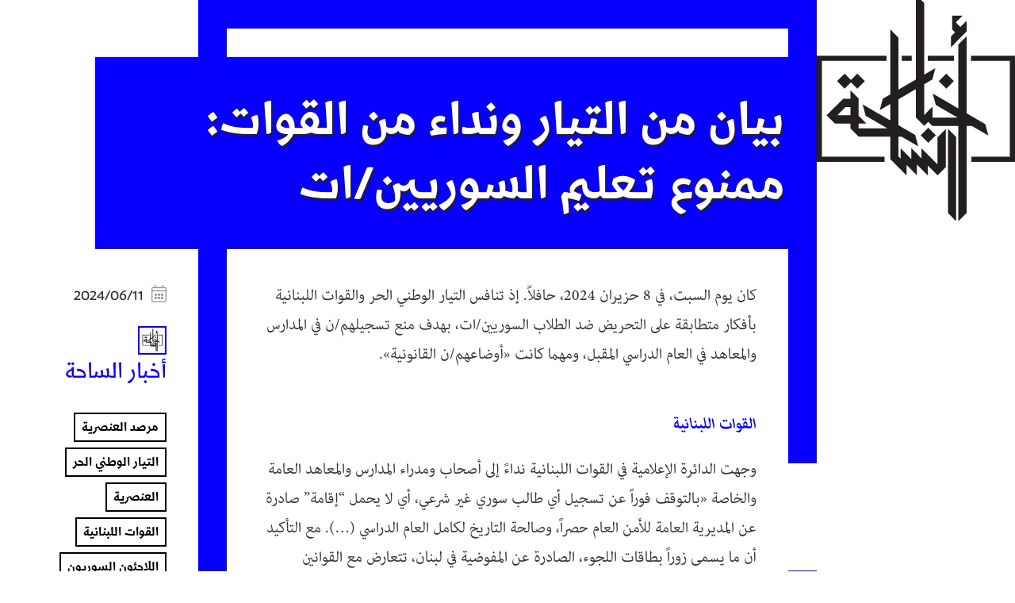

--- FILE ---
content_type: text/html; charset=UTF-8
request_url: https://www.akhbaralsaha.com/2024/2966/
body_size: 16403
content:
<!DOCTYPE html>
<html dir="rtl" lang="ar">
<head >
<meta charset="UTF-8" /><link rel="preconnect" href="https://fonts.gstatic.com/" crossorigin /><script>WebFontConfig={google:{families:["Source Sans Pro:400,400i,600,700&display=swap"]}};if ( typeof WebFont === "object" && typeof WebFont.load === "function" ) { WebFont.load( WebFontConfig ); }</script><script data-optimized="1" src="https://www.akhbaralsaha.com/wp-content/plugins/litespeed-cache/assets/js/webfontloader.min.js"></script>
<meta name="viewport" content="width=device-width, initial-scale=1" />
<meta name="viewport" content="width=device-width, initial-scale=1.0" id="dynamik-viewport"/>
<title>بيان من التيار ونداء من القوات: ممنوع تعليم السوريين/ات • Akhbar Alsaha · أخبار الساحة</title>
<meta name='robots' content='max-image-preview:large' />
<link rel='dns-prefetch' href='//www.google.com' />
<link rel='dns-prefetch' href='//pro.fontawesome.com' />
<link rel='dns-prefetch' href='//fonts.googleapis.com' />
<link rel="alternate" type="application/rss+xml" title="Akhbar Alsaha · أخبار الساحة &laquo; الخلاصة" href="https://www.akhbaralsaha.com/feed/" />
<link rel="alternate" title="oEmbed (JSON)" type="application/json+oembed" href="https://www.akhbaralsaha.com/wp-json/oembed/1.0/embed?url=https%3A%2F%2Fwww.akhbaralsaha.com%2F2024%2F2966%2F" />
<link rel="alternate" title="oEmbed (XML)" type="text/xml+oembed" href="https://www.akhbaralsaha.com/wp-json/oembed/1.0/embed?url=https%3A%2F%2Fwww.akhbaralsaha.com%2F2024%2F2966%2F&#038;format=xml" />
<link rel="canonical" href="https://www.akhbaralsaha.com/2024/2966/" />
<!-- Genesis Open Graph -->
<meta property="og:title" content="بيان من التيار ونداء من القوات: ممنوع تعليم السوريين/ات • Akhbar Alsaha · أخبار الساحة" />
<meta property="og:type" content="article" />
<meta property="og:url" content="https://www.akhbaralsaha.com/2024/2966/" />
<meta property="og:image" content="https://www.akhbaralsaha.com/wp-content/uploads/2022/06/akhbaralsaha-logo.svg" />
<meta property="og:image:width" content="1920" />
<meta property="og:image:height" content="2185" />
<style id='wp-img-auto-sizes-contain-inline-css' type='text/css'>
img:is([sizes=auto i],[sizes^="auto," i]){contain-intrinsic-size:3000px 1500px}
/*# sourceURL=wp-img-auto-sizes-contain-inline-css */
</style>
<link rel='stylesheet' id='genesis-simple-share-plugin-css-css' href='https://www.akhbaralsaha.com/wp-content/plugins/genesis-simple-share/assets/css/share.min.css?ver=0.1.0' type='text/css' media='all' />
<link rel='stylesheet' id='genesis-simple-share-genericons-css-css' href='https://www.akhbaralsaha.com/wp-content/plugins/genesis-simple-share/assets/css/genericons.min.css?ver=0.1.0' type='text/css' media='all' />
<link rel='stylesheet' id='akhbar-alsaha-css' href='https://www.akhbaralsaha.com/wp-content/themes/akhbar-alsaha/style.css?ver=1.1' type='text/css' media='all' />
<style id='wp-emoji-styles-inline-css' type='text/css'>

	img.wp-smiley, img.emoji {
		display: inline !important;
		border: none !important;
		box-shadow: none !important;
		height: 1em !important;
		width: 1em !important;
		margin: 0 0.07em !important;
		vertical-align: -0.1em !important;
		background: none !important;
		padding: 0 !important;
	}
/*# sourceURL=wp-emoji-styles-inline-css */
</style>
<link rel='stylesheet' id='wp-block-library-rtl-css' href='https://www.akhbaralsaha.com/wp-includes/css/dist/block-library/style-rtl.min.css?ver=6.9' type='text/css' media='all' />
<style id='wp-block-heading-inline-css' type='text/css'>
h1:where(.wp-block-heading).has-background,h2:where(.wp-block-heading).has-background,h3:where(.wp-block-heading).has-background,h4:where(.wp-block-heading).has-background,h5:where(.wp-block-heading).has-background,h6:where(.wp-block-heading).has-background{padding:1.25em 2.375em}h1.has-text-align-left[style*=writing-mode]:where([style*=vertical-lr]),h1.has-text-align-right[style*=writing-mode]:where([style*=vertical-rl]),h2.has-text-align-left[style*=writing-mode]:where([style*=vertical-lr]),h2.has-text-align-right[style*=writing-mode]:where([style*=vertical-rl]),h3.has-text-align-left[style*=writing-mode]:where([style*=vertical-lr]),h3.has-text-align-right[style*=writing-mode]:where([style*=vertical-rl]),h4.has-text-align-left[style*=writing-mode]:where([style*=vertical-lr]),h4.has-text-align-right[style*=writing-mode]:where([style*=vertical-rl]),h5.has-text-align-left[style*=writing-mode]:where([style*=vertical-lr]),h5.has-text-align-right[style*=writing-mode]:where([style*=vertical-rl]),h6.has-text-align-left[style*=writing-mode]:where([style*=vertical-lr]),h6.has-text-align-right[style*=writing-mode]:where([style*=vertical-rl]){rotate:180deg}
/*# sourceURL=https://www.akhbaralsaha.com/wp-includes/blocks/heading/style.min.css */
</style>
<style id='wp-block-paragraph-inline-css' type='text/css'>
.is-small-text{font-size:.875em}.is-regular-text{font-size:1em}.is-large-text{font-size:2.25em}.is-larger-text{font-size:3em}.has-drop-cap:not(:focus):first-letter{float:right;font-size:8.4em;font-style:normal;font-weight:100;line-height:.68;margin:.05em 0 0 .1em;text-transform:uppercase}body.rtl .has-drop-cap:not(:focus):first-letter{float:none;margin-right:.1em}p.has-drop-cap.has-background{overflow:hidden}:root :where(p.has-background){padding:1.25em 2.375em}:where(p.has-text-color:not(.has-link-color)) a{color:inherit}p.has-text-align-left[style*="writing-mode:vertical-lr"],p.has-text-align-right[style*="writing-mode:vertical-rl"]{rotate:180deg}
/*# sourceURL=https://www.akhbaralsaha.com/wp-includes/blocks/paragraph/style.min.css */
</style>
<style id='wp-block-separator-inline-css' type='text/css'>
@charset "UTF-8";.wp-block-separator{border:none;border-top:2px solid}:root :where(.wp-block-separator.is-style-dots){height:auto;line-height:1;text-align:center}:root :where(.wp-block-separator.is-style-dots):before{color:currentColor;content:"···";font-family:serif;font-size:1.5em;letter-spacing:2em;padding-left:2em}.wp-block-separator.is-style-dots{background:none!important;border:none!important}
/*# sourceURL=https://www.akhbaralsaha.com/wp-includes/blocks/separator/style.min.css */
</style>
<style id='wp-block-spacer-inline-css' type='text/css'>
.wp-block-spacer{clear:both}
/*# sourceURL=https://www.akhbaralsaha.com/wp-includes/blocks/spacer/style.min.css */
</style>
<style id='global-styles-inline-css' type='text/css'>
:root{--wp--preset--aspect-ratio--square: 1;--wp--preset--aspect-ratio--4-3: 4/3;--wp--preset--aspect-ratio--3-4: 3/4;--wp--preset--aspect-ratio--3-2: 3/2;--wp--preset--aspect-ratio--2-3: 2/3;--wp--preset--aspect-ratio--16-9: 16/9;--wp--preset--aspect-ratio--9-16: 9/16;--wp--preset--color--black: #000000;--wp--preset--color--cyan-bluish-gray: #abb8c3;--wp--preset--color--white: #ffffff;--wp--preset--color--pale-pink: #f78da7;--wp--preset--color--vivid-red: #cf2e2e;--wp--preset--color--luminous-vivid-orange: #ff6900;--wp--preset--color--luminous-vivid-amber: #fcb900;--wp--preset--color--light-green-cyan: #7bdcb5;--wp--preset--color--vivid-green-cyan: #00d084;--wp--preset--color--pale-cyan-blue: #8ed1fc;--wp--preset--color--vivid-cyan-blue: #0693e3;--wp--preset--color--vivid-purple: #9b51e0;--wp--preset--gradient--vivid-cyan-blue-to-vivid-purple: linear-gradient(135deg,rgb(6,147,227) 0%,rgb(155,81,224) 100%);--wp--preset--gradient--light-green-cyan-to-vivid-green-cyan: linear-gradient(135deg,rgb(122,220,180) 0%,rgb(0,208,130) 100%);--wp--preset--gradient--luminous-vivid-amber-to-luminous-vivid-orange: linear-gradient(135deg,rgb(252,185,0) 0%,rgb(255,105,0) 100%);--wp--preset--gradient--luminous-vivid-orange-to-vivid-red: linear-gradient(135deg,rgb(255,105,0) 0%,rgb(207,46,46) 100%);--wp--preset--gradient--very-light-gray-to-cyan-bluish-gray: linear-gradient(135deg,rgb(238,238,238) 0%,rgb(169,184,195) 100%);--wp--preset--gradient--cool-to-warm-spectrum: linear-gradient(135deg,rgb(74,234,220) 0%,rgb(151,120,209) 20%,rgb(207,42,186) 40%,rgb(238,44,130) 60%,rgb(251,105,98) 80%,rgb(254,248,76) 100%);--wp--preset--gradient--blush-light-purple: linear-gradient(135deg,rgb(255,206,236) 0%,rgb(152,150,240) 100%);--wp--preset--gradient--blush-bordeaux: linear-gradient(135deg,rgb(254,205,165) 0%,rgb(254,45,45) 50%,rgb(107,0,62) 100%);--wp--preset--gradient--luminous-dusk: linear-gradient(135deg,rgb(255,203,112) 0%,rgb(199,81,192) 50%,rgb(65,88,208) 100%);--wp--preset--gradient--pale-ocean: linear-gradient(135deg,rgb(255,245,203) 0%,rgb(182,227,212) 50%,rgb(51,167,181) 100%);--wp--preset--gradient--electric-grass: linear-gradient(135deg,rgb(202,248,128) 0%,rgb(113,206,126) 100%);--wp--preset--gradient--midnight: linear-gradient(135deg,rgb(2,3,129) 0%,rgb(40,116,252) 100%);--wp--preset--font-size--small: 13px;--wp--preset--font-size--medium: 20px;--wp--preset--font-size--large: 36px;--wp--preset--font-size--x-large: 42px;--wp--preset--spacing--20: 0.44rem;--wp--preset--spacing--30: 0.67rem;--wp--preset--spacing--40: 1rem;--wp--preset--spacing--50: 1.5rem;--wp--preset--spacing--60: 2.25rem;--wp--preset--spacing--70: 3.38rem;--wp--preset--spacing--80: 5.06rem;--wp--preset--shadow--natural: 6px 6px 9px rgba(0, 0, 0, 0.2);--wp--preset--shadow--deep: 12px 12px 50px rgba(0, 0, 0, 0.4);--wp--preset--shadow--sharp: 6px 6px 0px rgba(0, 0, 0, 0.2);--wp--preset--shadow--outlined: 6px 6px 0px -3px rgb(255, 255, 255), 6px 6px rgb(0, 0, 0);--wp--preset--shadow--crisp: 6px 6px 0px rgb(0, 0, 0);}:where(.is-layout-flex){gap: 0.5em;}:where(.is-layout-grid){gap: 0.5em;}body .is-layout-flex{display: flex;}.is-layout-flex{flex-wrap: wrap;align-items: center;}.is-layout-flex > :is(*, div){margin: 0;}body .is-layout-grid{display: grid;}.is-layout-grid > :is(*, div){margin: 0;}:where(.wp-block-columns.is-layout-flex){gap: 2em;}:where(.wp-block-columns.is-layout-grid){gap: 2em;}:where(.wp-block-post-template.is-layout-flex){gap: 1.25em;}:where(.wp-block-post-template.is-layout-grid){gap: 1.25em;}.has-black-color{color: var(--wp--preset--color--black) !important;}.has-cyan-bluish-gray-color{color: var(--wp--preset--color--cyan-bluish-gray) !important;}.has-white-color{color: var(--wp--preset--color--white) !important;}.has-pale-pink-color{color: var(--wp--preset--color--pale-pink) !important;}.has-vivid-red-color{color: var(--wp--preset--color--vivid-red) !important;}.has-luminous-vivid-orange-color{color: var(--wp--preset--color--luminous-vivid-orange) !important;}.has-luminous-vivid-amber-color{color: var(--wp--preset--color--luminous-vivid-amber) !important;}.has-light-green-cyan-color{color: var(--wp--preset--color--light-green-cyan) !important;}.has-vivid-green-cyan-color{color: var(--wp--preset--color--vivid-green-cyan) !important;}.has-pale-cyan-blue-color{color: var(--wp--preset--color--pale-cyan-blue) !important;}.has-vivid-cyan-blue-color{color: var(--wp--preset--color--vivid-cyan-blue) !important;}.has-vivid-purple-color{color: var(--wp--preset--color--vivid-purple) !important;}.has-black-background-color{background-color: var(--wp--preset--color--black) !important;}.has-cyan-bluish-gray-background-color{background-color: var(--wp--preset--color--cyan-bluish-gray) !important;}.has-white-background-color{background-color: var(--wp--preset--color--white) !important;}.has-pale-pink-background-color{background-color: var(--wp--preset--color--pale-pink) !important;}.has-vivid-red-background-color{background-color: var(--wp--preset--color--vivid-red) !important;}.has-luminous-vivid-orange-background-color{background-color: var(--wp--preset--color--luminous-vivid-orange) !important;}.has-luminous-vivid-amber-background-color{background-color: var(--wp--preset--color--luminous-vivid-amber) !important;}.has-light-green-cyan-background-color{background-color: var(--wp--preset--color--light-green-cyan) !important;}.has-vivid-green-cyan-background-color{background-color: var(--wp--preset--color--vivid-green-cyan) !important;}.has-pale-cyan-blue-background-color{background-color: var(--wp--preset--color--pale-cyan-blue) !important;}.has-vivid-cyan-blue-background-color{background-color: var(--wp--preset--color--vivid-cyan-blue) !important;}.has-vivid-purple-background-color{background-color: var(--wp--preset--color--vivid-purple) !important;}.has-black-border-color{border-color: var(--wp--preset--color--black) !important;}.has-cyan-bluish-gray-border-color{border-color: var(--wp--preset--color--cyan-bluish-gray) !important;}.has-white-border-color{border-color: var(--wp--preset--color--white) !important;}.has-pale-pink-border-color{border-color: var(--wp--preset--color--pale-pink) !important;}.has-vivid-red-border-color{border-color: var(--wp--preset--color--vivid-red) !important;}.has-luminous-vivid-orange-border-color{border-color: var(--wp--preset--color--luminous-vivid-orange) !important;}.has-luminous-vivid-amber-border-color{border-color: var(--wp--preset--color--luminous-vivid-amber) !important;}.has-light-green-cyan-border-color{border-color: var(--wp--preset--color--light-green-cyan) !important;}.has-vivid-green-cyan-border-color{border-color: var(--wp--preset--color--vivid-green-cyan) !important;}.has-pale-cyan-blue-border-color{border-color: var(--wp--preset--color--pale-cyan-blue) !important;}.has-vivid-cyan-blue-border-color{border-color: var(--wp--preset--color--vivid-cyan-blue) !important;}.has-vivid-purple-border-color{border-color: var(--wp--preset--color--vivid-purple) !important;}.has-vivid-cyan-blue-to-vivid-purple-gradient-background{background: var(--wp--preset--gradient--vivid-cyan-blue-to-vivid-purple) !important;}.has-light-green-cyan-to-vivid-green-cyan-gradient-background{background: var(--wp--preset--gradient--light-green-cyan-to-vivid-green-cyan) !important;}.has-luminous-vivid-amber-to-luminous-vivid-orange-gradient-background{background: var(--wp--preset--gradient--luminous-vivid-amber-to-luminous-vivid-orange) !important;}.has-luminous-vivid-orange-to-vivid-red-gradient-background{background: var(--wp--preset--gradient--luminous-vivid-orange-to-vivid-red) !important;}.has-very-light-gray-to-cyan-bluish-gray-gradient-background{background: var(--wp--preset--gradient--very-light-gray-to-cyan-bluish-gray) !important;}.has-cool-to-warm-spectrum-gradient-background{background: var(--wp--preset--gradient--cool-to-warm-spectrum) !important;}.has-blush-light-purple-gradient-background{background: var(--wp--preset--gradient--blush-light-purple) !important;}.has-blush-bordeaux-gradient-background{background: var(--wp--preset--gradient--blush-bordeaux) !important;}.has-luminous-dusk-gradient-background{background: var(--wp--preset--gradient--luminous-dusk) !important;}.has-pale-ocean-gradient-background{background: var(--wp--preset--gradient--pale-ocean) !important;}.has-electric-grass-gradient-background{background: var(--wp--preset--gradient--electric-grass) !important;}.has-midnight-gradient-background{background: var(--wp--preset--gradient--midnight) !important;}.has-small-font-size{font-size: var(--wp--preset--font-size--small) !important;}.has-medium-font-size{font-size: var(--wp--preset--font-size--medium) !important;}.has-large-font-size{font-size: var(--wp--preset--font-size--large) !important;}.has-x-large-font-size{font-size: var(--wp--preset--font-size--x-large) !important;}
/*# sourceURL=global-styles-inline-css */
</style>

<style id='classic-theme-styles-inline-css' type='text/css'>
/*! This file is auto-generated */
.wp-block-button__link{color:#fff;background-color:#32373c;border-radius:9999px;box-shadow:none;text-decoration:none;padding:calc(.667em + 2px) calc(1.333em + 2px);font-size:1.125em}.wp-block-file__button{background:#32373c;color:#fff;text-decoration:none}
/*# sourceURL=/wp-includes/css/classic-themes.min.css */
</style>
<link rel='stylesheet' id='jquery_fluidbox-css' href='https://www.akhbaralsaha.com/wp-content/plugins/fluidbox-wp/css/fluidbox.min.css?ver=6.9' type='text/css' media='all' />
<link rel='stylesheet' id='jquery_fluidboxcustom-css' href='https://www.akhbaralsaha.com/wp-content/plugins/fluidbox-wp/css/fluid-custom.css?ver=6.9' type='text/css' media='all' />
<link rel='stylesheet' id='font-awesome-5-css' href='https://pro.fontawesome.com/releases/v5.15.4/css/all.css?ver=2.7.1.1' type='text/css' media='all' />
<link rel='stylesheet' id='fl-builder-layout-bundle-a72d13fccd36d20eefaf6cbfc4a2873d-css' href='https://www.akhbaralsaha.com/wp-content/uploads/bb-plugin/cache/a72d13fccd36d20eefaf6cbfc4a2873d-layout-bundle.css?ver=2.7.1.1-1.4.7.1' type='text/css' media='all' />

<script type="text/javascript" src="https://www.akhbaralsaha.com/wp-includes/js/jquery/jquery.min.js?ver=3.7.1" id="jquery-core-js"></script>
<script type="text/javascript" src="https://www.akhbaralsaha.com/wp-includes/js/jquery/jquery-migrate.min.js?ver=3.4.1" id="jquery-migrate-js"></script>
<script type="text/javascript" src="https://www.akhbaralsaha.com/wp-content/themes/akhbar-alsaha/js/custom-scripts.js?ver=1.1" id="custom-scripts-js"></script>
<script type="text/javascript" src="https://www.akhbaralsaha.com/wp-content/plugins/genesis-simple-share/assets/js/sharrre/jquery.sharrre.min.js?ver=0.1.0" id="genesis-simple-share-plugin-js-js"></script>
<script type="text/javascript" src="https://www.akhbaralsaha.com/wp-content/plugins/genesis-simple-share/assets/js/waypoints.min.js?ver=0.1.0" id="genesis-simple-share-waypoint-js-js"></script>
<script type="text/javascript" src="https://www.akhbaralsaha.com/wp-content/plugins/fluidbox-wp/js/jquery.ba-throttle-debounce.min.js?ver=1" id="jquery_throttle-js"></script>
<script type="text/javascript" src="https://www.akhbaralsaha.com/wp-content/plugins/fluidbox-wp/js/jquery.fluidbox.min.js?ver=1" id="jquery_fluidbox-js"></script>
<script type="text/javascript" src="https://www.akhbaralsaha.com/wp-content/plugins/fluidbox-wp/js/src/fluidbox-custom.js?ver=1" id="jquery_fluidboxcustom-js"></script>
<script type="text/javascript" src="https://www.akhbaralsaha.com/wp-includes/js/imagesloaded.min.js?ver=6.9" id="imagesloaded-js"></script>
<link rel="https://api.w.org/" href="https://www.akhbaralsaha.com/wp-json/" /><link rel="alternate" title="JSON" type="application/json" href="https://www.akhbaralsaha.com/wp-json/wp/v2/posts/2966" /><link rel="EditURI" type="application/rsd+xml" title="RSD" href="https://www.akhbaralsaha.com/xmlrpc.php?rsd" />
<link rel="pingback" href="https://www.akhbaralsaha.com/xmlrpc.php" />
<!-- Google tag (gtag.js) -->
<script async src="https://www.googletagmanager.com/gtag/js?id=G-ER0VPRCEJZ"></script>
<script>
  window.dataLayer = window.dataLayer || [];
  function gtag(){dataLayer.push(arguments);}
  gtag('js', new Date());

  gtag('config', 'G-ER0VPRCEJZ');
</script><link rel="icon" href="https://www.akhbaralsaha.com/wp-content/uploads/2022/06/cropped-akhbaralsaha-icon-32x32.png" sizes="32x32" />
<link rel="icon" href="https://www.akhbaralsaha.com/wp-content/uploads/2022/06/cropped-akhbaralsaha-icon-192x192.png" sizes="192x192" />
<link rel="apple-touch-icon" href="https://www.akhbaralsaha.com/wp-content/uploads/2022/06/cropped-akhbaralsaha-icon-180x180.png" />
<meta name="msapplication-TileImage" content="https://www.akhbaralsaha.com/wp-content/uploads/2022/06/cropped-akhbaralsaha-icon-270x270.png" />
<link rel='stylesheet' id='fl-theme-builder-genesis-css' href='https://www.akhbaralsaha.com/wp-content/plugins/bb-theme-builder/extensions/themes/css/genesis.css?ver=1.4.7.1' type='text/css' media='all' />
</head>
<body class="rtl wp-singular post-template-default single single-post postid-2966 single-format-standard wp-theme-genesis wp-child-theme-akhbar-alsaha fl-theme-builder-singular fl-theme-builder-singular-single-post fl-theme-builder-footer fl-theme-builder-footer-site-footer fl-theme-builder-header fl-theme-builder-header-site-header header-full-width full-width-content genesis-breadcrumbs-hidden site-fluid has-blocks override fl-theme-builder-full-width" itemscope itemtype="https://schema.org/WebPage"><div class="site-container"><ul class="genesis-skip-link"><li><a href="#genesis-content" class="screen-reader-shortcut"> Skip to main content</a></li></ul><header class="fl-builder-content fl-builder-content-741 fl-builder-global-templates-locked" data-post-id="741" data-type="header" data-sticky="0" data-sticky-on="" data-sticky-breakpoint="medium" data-shrink="0" data-overlay="0" data-overlay-bg="transparent" data-shrink-image-height="50px" role="banner" itemscope="itemscope" itemtype="http://schema.org/WPHeader"><div class="fl-row fl-row-full-width fl-row-bg-none fl-node-ki2faxsc6ulg fl-row-default-height fl-row-align-center" data-node="ki2faxsc6ulg">
	<div class="fl-row-content-wrap">
						<div class="fl-row-content fl-row-full-width fl-node-content">
		
<div class="fl-col-group fl-node-ruobfnx9qa53" data-node="ruobfnx9qa53">
			<div class="fl-col fl-node-9edxvkpwbj8t" data-node="9edxvkpwbj8t">
	<div class="fl-col-content fl-node-content"><div class="fl-module fl-module-html fl-node-m50a36bio82y" data-node="m50a36bio82y">
	<div class="fl-module-content fl-node-content">
		<div class="fl-html">
	
<a href="https://www.akhbaralsaha.com" title="أخبار الساحة" rel="noopener" class="site-logo" itemscope="" itemtype="https://schema.org/ImageObject">
    <img data-lazyloaded="1" data-placeholder-resp="1920x2185" src="[data-uri]" decoding="async" data-src="/wp-content/uploads/2022/06/akhbaralsaha-logo.svg" alt="Akhbaralsaha Logo" itemprop="image" height="2185" width="1920" title="Akhbaralsaha Logo"><noscript><img decoding="async" src="/wp-content/uploads/2022/06/akhbaralsaha-logo.svg" alt="Akhbaralsaha Logo" itemprop="image" height="2185" width="1920" title="Akhbaralsaha Logo"></noscript>
</a>
</div>
	</div>
</div>
</div>
</div>
	</div>
		</div>
	</div>
</div>
</header><div class="site-inner"><div class="fl-builder-content fl-builder-content-566 fl-builder-global-templates-locked" data-post-id="566"><div class="fl-row fl-row-full-width fl-row-bg-none fl-node-guwp38f6n4y1 fl-row-default-height fl-row-align-center top-row" data-node="guwp38f6n4y1">
	<div class="fl-row-content-wrap">
						<div class="fl-row-content fl-row-fixed-width fl-node-content">
		
<div class="fl-col-group fl-node-r32xe6n0kucl" data-node="r32xe6n0kucl">
			<div class="fl-col fl-node-ugikjn8cvbzm" data-node="ugikjn8cvbzm">
	<div class="fl-col-content fl-node-content"></div>
</div>
	</div>
		</div>
	</div>
</div>
<div class="fl-row fl-row-full-width fl-row-bg-none fl-node-e2zq6frw0anp fl-row-default-height fl-row-align-center header-row" data-node="e2zq6frw0anp">
	<div class="fl-row-content-wrap">
						<div class="fl-row-content fl-row-fixed-width fl-node-content">
		
<div class="fl-col-group fl-node-5dfnbakcmwzv" data-node="5dfnbakcmwzv">
			<div class="fl-col fl-node-ypvmgxt71ojc" data-node="ypvmgxt71ojc">
	<div class="fl-col-content fl-node-content"><div class="fl-module fl-module-heading fl-node-m8xbj107oqyg" data-node="m8xbj107oqyg">
	<div class="fl-module-content fl-node-content">
		<h1 class="fl-heading">
		<span class="fl-heading-text">بيان من التيار ونداء من القوات: ممنوع تعليم السوريين/ات</span>
	</h1>
	</div>
</div>
</div>
</div>
	</div>
		</div>
	</div>
</div>
<div class="fl-row fl-row-full-width fl-row-bg-none fl-node-b97gau8re4ql fl-row-default-height fl-row-align-center fl-visible-desktop fl-visible-large author-row" data-node="b97gau8re4ql">
	<div class="fl-row-content-wrap">
						<div class="fl-row-content fl-row-full-width fl-node-content">
		
<div class="fl-col-group fl-node-51qvgtmwluyx" data-node="51qvgtmwluyx">
			<div class="fl-col fl-node-guym2v78qs9z" data-node="guym2v78qs9z">
	<div class="fl-col-content fl-node-content"><div class="fl-module fl-module-fl-post-info fl-node-dolei6qac0zk post-date" data-node="dolei6qac0zk">
	<div class="fl-module-content fl-node-content">
		<span class="fl-post-info-date"><i class="fal fa-calendar-alt"></i> &nbsp;2024/06/11</span>	</div>
</div>
<div class="fl-module fl-module-html fl-node-nt4yz3xe207j post-authors" data-node="nt4yz3xe207j">
	<div class="fl-module-content fl-node-content">
		<div class="fl-html">
	
    <div class="author-wrapper">

            <a href="https://www.akhbaralsaha.com/authors/1354/" rel="bookmark" title="أخبار الساحة" class="post-author">

                <div class="author-image" style="background-image: url(https://www.akhbaralsaha.com/wp-content/uploads/2022/09/ysG_BkrK_400x400.jpeg.webp)">&nbsp;</div>

                <h5 class="author-name">أخبار الساحة</h5>

            </a>

    </div>
</div>
	</div>
</div>
<div class="fl-module fl-module-html fl-node-9xzrne4qd0ou post-taxonomy" data-node="9xzrne4qd0ou">
	<div class="fl-module-content fl-node-content">
		<div class="fl-html">
	<div class='fl-category'><span><a href="https://www.akhbaralsaha.com/category/%d9%85%d8%b1%d8%b5%d8%af-%d8%a7%d9%84%d8%b9%d9%86%d8%b5%d8%b1%d9%8a%d8%a9/" rel="tag" class="%d9%85%d8%b1%d8%b5%d8%af-%d8%a7%d9%84%d8%b9%d9%86%d8%b5%d8%b1%d9%8a%d8%a9">مرصد العنصرية</a></span></div>

<div class='fl-post_tag'><span><a href="https://www.akhbaralsaha.com/tag/tayyar/" rel="tag" class="tayyar">التيار الوطني الحر</a></span><span><a href="https://www.akhbaralsaha.com/tag/racism/" rel="tag" class="racism">العنصرية</a></span><span><a href="https://www.akhbaralsaha.com/tag/lebanese-forces/" rel="tag" class="lebanese-forces">القوات اللبنانية</a></span><span><a href="https://www.akhbaralsaha.com/tag/syrian-refugees/" rel="tag" class="syrian-refugees">اللاجئون السوريون</a></span><span><a href="https://www.akhbaralsaha.com/tag/lebanon/" rel="tag" class="lebanon">لبنان</a></span></div></div>
	</div>
</div>
<div class="fl-module fl-module-html fl-node-ahzdpnyg3tqr share-vertical" data-node="ahzdpnyg3tqr">
	<div class="fl-module-content fl-node-content">
		<div class="fl-html">
	<div class="share-gss-shortcode-69765dbd01225 share-filled share-tall" id="share-gss-shortcode-69765dbd01225-2966"><div class="facebook" id="facebook-gss-shortcode-69765dbd01225-2966" data-url="https://www.akhbaralsaha.com/2024/2966/" data-urlalt="https://www.akhbaralsaha.com/?p=2966" data-text="بيان من التيار ونداء من القوات: ممنوع تعليم السوريين/ات" data-title="Share" data-reader="Share on Facebook" data-count="%s shares on Facebook"></div><div class="twitter" id="twitter-gss-shortcode-69765dbd01225-2966" data-url="https://www.akhbaralsaha.com/2024/2966/" data-urlalt="https://www.akhbaralsaha.com/?p=2966" data-text="بيان من التيار ونداء من القوات: ممنوع تعليم السوريين/ات" data-title="Tweet" data-reader="Tweet this" data-count="%s Tweets"></div><div class="pinterest" id="pinterest-gss-shortcode-69765dbd01225-2966" data-url="https://www.akhbaralsaha.com/2024/2966/" data-urlalt="https://www.akhbaralsaha.com/?p=2966" data-text="بيان من التيار ونداء من القوات: ممنوع تعليم السوريين/ات" data-title="Pin" data-reader="Pin this" data-count="%s Pins"></div><div class="linkedin" id="linkedin-gss-shortcode-69765dbd01225-2966" data-url="https://www.akhbaralsaha.com/2024/2966/" data-urlalt="https://www.akhbaralsaha.com/?p=2966" data-text="بيان من التيار ونداء من القوات: ممنوع تعليم السوريين/ات" data-title="Share" data-reader="Share on LinkedIn" data-count="%s shares on LinkedIn"></div></div>
			<script type='text/javascript'>
				jQuery(document).ready(function($) {
					$('#facebook-gss-shortcode-69765dbd01225-2966').sharrre({
										  share: {
										    facebook: true
										  },
										  urlCurl: 'https://www.akhbaralsaha.com/wp-content/plugins/genesis-simple-share/assets/js/sharrre/sharrre.php',
										  enableHover: false,
										  enableTracking: true,
										  disableCount: true,
										  buttons: {  },
										  click: function(api, options){
										    api.simulateClick();
										    api.openPopup('facebook');
										  }
										});
$('#twitter-gss-shortcode-69765dbd01225-2966').sharrre({
										  share: {
										    twitter: true
										  },
										  urlCurl: 'https://www.akhbaralsaha.com/wp-content/plugins/genesis-simple-share/assets/js/sharrre/sharrre.php',
										  enableHover: false,
										  enableTracking: true,
										  disableCount: true,
										  buttons: {  twitter: { via: 'akhbaralsaha' } },
										  click: function(api, options){
										    api.simulateClick();
										    api.openPopup('twitter');
										  }
										});
$('#pinterest-gss-shortcode-69765dbd01225-2966').sharrre({
										  share: {
										    pinterest: true
										  },
										  urlCurl: 'https://www.akhbaralsaha.com/wp-content/plugins/genesis-simple-share/assets/js/sharrre/sharrre.php',
										  enableHover: false,
										  enableTracking: true,
										  disableCount: true,
										  buttons: {  },
										  click: function(api, options){
										    api.simulateClick();
										    api.openPopup('pinterest');
										  }
										});
$('#linkedin-gss-shortcode-69765dbd01225-2966').sharrre({
										  share: {
										    linkedin: true
										  },
										  urlCurl: 'https://www.akhbaralsaha.com/wp-content/plugins/genesis-simple-share/assets/js/sharrre/sharrre.php',
										  enableHover: false,
										  enableTracking: true,
										  disableCount: true,
										  buttons: {  },
										  click: function(api, options){
										    api.simulateClick();
										    api.openPopup('linkedin');
										  }
										});

				});
		</script></div>
	</div>
</div>
</div>
</div>
	</div>
		</div>
	</div>
</div>
<div class="fl-row fl-row-full-width fl-row-bg-none fl-node-p7mevqs5tkxf fl-row-default-height fl-row-align-center content-row" data-node="p7mevqs5tkxf">
	<div class="fl-row-content-wrap">
						<div class="fl-row-content fl-row-fixed-width fl-node-content">
		
<div class="fl-col-group fl-node-kw6alb8z37xp" data-node="kw6alb8z37xp">
			<div class="fl-col fl-node-0s4balr3yz2c fl-col-has-cols" data-node="0s4balr3yz2c">
	<div class="fl-col-content fl-node-content">
<div class="fl-col-group fl-node-0en7p8kwvuqr fl-col-group-nested" data-node="0en7p8kwvuqr">
			<div class="fl-col fl-node-4zrsv97dfmo1 fl-visible-medium fl-visible-mobile author-info flex flex-stretch no-wrap" data-node="4zrsv97dfmo1">
	<div class="fl-col-content fl-node-content"><div class="fl-module fl-module-html fl-node-s3xcbpthov04 post-authors" data-node="s3xcbpthov04">
	<div class="fl-module-content fl-node-content">
		<div class="fl-html">
	
    <div class="author-wrapper">

            <a href="https://www.akhbaralsaha.com/authors/1354/" rel="bookmark" title="أخبار الساحة" class="post-author">

                <div class="author-image" style="background-image: url(https://www.akhbaralsaha.com/wp-content/uploads/2022/09/ysG_BkrK_400x400.jpeg.webp)">&nbsp;</div>

                <h5 class="author-name">أخبار الساحة</h5>

            </a>

    </div>
</div>
	</div>
</div>
<div class="fl-module fl-module-fl-post-info fl-node-hgvy27wu9ati post-date" data-node="hgvy27wu9ati">
	<div class="fl-module-content fl-node-content">
		<span class="fl-post-info-date"><i class="fal fa-calendar-alt"></i> &nbsp;2024/06/11</span>	</div>
</div>
<div class="fl-module fl-module-html fl-node-efjok81c0nur" data-node="efjok81c0nur">
	<div class="fl-module-content fl-node-content">
		<div class="fl-html">
	<div class="share-gss-shortcode-69765dbd090c3 share-filled share-tall" id="share-gss-shortcode-69765dbd090c3-2966"><div class="facebook" id="facebook-gss-shortcode-69765dbd090c3-2966" data-url="https://www.akhbaralsaha.com/2024/2966/" data-urlalt="https://www.akhbaralsaha.com/?p=2966" data-text="بيان من التيار ونداء من القوات: ممنوع تعليم السوريين/ات" data-title="Share" data-reader="Share on Facebook" data-count="%s shares on Facebook"></div><div class="twitter" id="twitter-gss-shortcode-69765dbd090c3-2966" data-url="https://www.akhbaralsaha.com/2024/2966/" data-urlalt="https://www.akhbaralsaha.com/?p=2966" data-text="بيان من التيار ونداء من القوات: ممنوع تعليم السوريين/ات" data-title="Tweet" data-reader="Tweet this" data-count="%s Tweets"></div><div class="pinterest" id="pinterest-gss-shortcode-69765dbd090c3-2966" data-url="https://www.akhbaralsaha.com/2024/2966/" data-urlalt="https://www.akhbaralsaha.com/?p=2966" data-text="بيان من التيار ونداء من القوات: ممنوع تعليم السوريين/ات" data-title="Pin" data-reader="Pin this" data-count="%s Pins"></div><div class="linkedin" id="linkedin-gss-shortcode-69765dbd090c3-2966" data-url="https://www.akhbaralsaha.com/2024/2966/" data-urlalt="https://www.akhbaralsaha.com/?p=2966" data-text="بيان من التيار ونداء من القوات: ممنوع تعليم السوريين/ات" data-title="Share" data-reader="Share on LinkedIn" data-count="%s shares on LinkedIn"></div></div>
			<script type='text/javascript'>
				jQuery(document).ready(function($) {
					$('#facebook-gss-shortcode-69765dbd090c3-2966').sharrre({
										  share: {
										    facebook: true
										  },
										  urlCurl: 'https://www.akhbaralsaha.com/wp-content/plugins/genesis-simple-share/assets/js/sharrre/sharrre.php',
										  enableHover: false,
										  enableTracking: true,
										  disableCount: true,
										  buttons: {  },
										  click: function(api, options){
										    api.simulateClick();
										    api.openPopup('facebook');
										  }
										});
$('#twitter-gss-shortcode-69765dbd090c3-2966').sharrre({
										  share: {
										    twitter: true
										  },
										  urlCurl: 'https://www.akhbaralsaha.com/wp-content/plugins/genesis-simple-share/assets/js/sharrre/sharrre.php',
										  enableHover: false,
										  enableTracking: true,
										  disableCount: true,
										  buttons: {  twitter: { via: 'akhbaralsaha' } },
										  click: function(api, options){
										    api.simulateClick();
										    api.openPopup('twitter');
										  }
										});
$('#pinterest-gss-shortcode-69765dbd090c3-2966').sharrre({
										  share: {
										    pinterest: true
										  },
										  urlCurl: 'https://www.akhbaralsaha.com/wp-content/plugins/genesis-simple-share/assets/js/sharrre/sharrre.php',
										  enableHover: false,
										  enableTracking: true,
										  disableCount: true,
										  buttons: {  },
										  click: function(api, options){
										    api.simulateClick();
										    api.openPopup('pinterest');
										  }
										});
$('#linkedin-gss-shortcode-69765dbd090c3-2966').sharrre({
										  share: {
										    linkedin: true
										  },
										  urlCurl: 'https://www.akhbaralsaha.com/wp-content/plugins/genesis-simple-share/assets/js/sharrre/sharrre.php',
										  enableHover: false,
										  enableTracking: true,
										  disableCount: true,
										  buttons: {  },
										  click: function(api, options){
										    api.simulateClick();
										    api.openPopup('linkedin');
										  }
										});

				});
		</script></div>
	</div>
</div>
</div>
</div>
	</div>
<div class="fl-module fl-module-html fl-node-1jt9mohcypxz fl-visible-medium fl-visible-mobile post-taxonomy not-media" data-node="1jt9mohcypxz">
	<div class="fl-module-content fl-node-content">
		<div class="fl-html">
	<div class='fl-category'><span><a href="https://www.akhbaralsaha.com/category/%d9%85%d8%b1%d8%b5%d8%af-%d8%a7%d9%84%d8%b9%d9%86%d8%b5%d8%b1%d9%8a%d8%a9/" rel="tag" class="%d9%85%d8%b1%d8%b5%d8%af-%d8%a7%d9%84%d8%b9%d9%86%d8%b5%d8%b1%d9%8a%d8%a9">مرصد العنصرية</a></span></div>

<div class='fl-post_tag'><span><a href="https://www.akhbaralsaha.com/tag/tayyar/" rel="tag" class="tayyar">التيار الوطني الحر</a></span><span><a href="https://www.akhbaralsaha.com/tag/racism/" rel="tag" class="racism">العنصرية</a></span><span><a href="https://www.akhbaralsaha.com/tag/lebanese-forces/" rel="tag" class="lebanese-forces">القوات اللبنانية</a></span><span><a href="https://www.akhbaralsaha.com/tag/syrian-refugees/" rel="tag" class="syrian-refugees">اللاجئون السوريون</a></span><span><a href="https://www.akhbaralsaha.com/tag/lebanon/" rel="tag" class="lebanon">لبنان</a></span></div></div>
	</div>
</div>
<div class="fl-module fl-module-fl-post-content fl-node-ep4dia7s2vwz" data-node="ep4dia7s2vwz">
	<div class="fl-module-content fl-node-content">
		
<p>كان يوم السبت، في 8 حزيران 2024، حافلاً. إذ تنافس التيار الوطني الحر والقوات اللبنانية بأفكار متطابقة على التحريض ضد الطلاب السوريين/ات، بهدف منع تسجيلهم/ن في المدارس والمعاهد في العام الدراسي المقبل، ومهما كانت «أوضاعهم/ن القانونية».</p>



<div style="height:31px" aria-hidden="true" class="wp-block-spacer"></div>



<p><a href="https://x.com/LFPartyOfficial/status/1799364781960200517"><strong>القوات اللبنانية</strong></a></p>



<p>وجهت الدائرة الإعلامية في القوات اللبنانية نداءً إلى أصحاب ومدراء المدارس والمعاهد العامة والخاصة «بالتوقف فوراً عن تسجيل أي طالب سوري غير شرعي، أي لا يحمل &#8220;إقامة&#8221; صادرة عن المديرية العامة للأمن العام حصراً، وصالحة التاريخ لكامل العام الدراسي (&#8230;). مع التأكيد أن ما يسمى زوراً بطاقات اللجوء، الصادرة عن المفوضية في لبنان، تتعارض مع القوانين اللبنانية ومذكرة التفاهم الآنفة الذكر ولا يجوز بتاتاً الاستناد إليها لاعتبار أي طالب سوري غير شرعي بأنّه شرعي».</p>



<p>وذريعة هذا النداء هي أن «الوجود السوري غير الشرعي بات يشكل خطراً داهماً على وجود لبنان، كيانه، هويته وسلامة شعبه، ويشكل خطراً يمس ببقاء المواطن اللبناني في وطنه».</p>



<div style="height:31px" aria-hidden="true" class="wp-block-spacer"></div>



<p><a href="https://www.nna-leb.gov.lb/ar/%D9%85%D8%AA%D9%81%D8%B1%D9%82%D8%A7%D8%AA/700301/%D8%A7%D9%84%D8%AA%D9%8A%D8%A7%D8%B1-%D8%A7%D9%84%D9%88%D8%B7%D9%86%D9%8A-%D9%84%D9%84%D8%AA%D9%88%D9%82%D9%81-%D8%B9%D9%86-%D8%AA%D8%B3%D8%AC%D9%8A%D9%84-%D8%A3%D9%8A-%D8%B7%D8%A7%D9%84%D8%A8-%D8%B3%D9%88%D8%B1%D9%8A-%D9%85%D9%88%D8%AC%D9%88%D8%AF-%D8%A8"><strong>التيار الوطني الحر</strong></a></p>



<p>دعت اللجنة المركزية للإعلام في التيار الوطني الحر «وزير التربية عباس الحلبي وأصحاب ومدراء المدارس والمعاهد الرسمية والخاصة إلى التوقف فوراً عن تسجيل أي طالب سوري موجود بصورة غير شرعية، أي لا يحمل إقامة صادرة عن المديرية العامة للأمن العام حصراً، وتكون صالحة&nbsp; لكامل العام الدراسي. إن ما يسمى زوراً بطاقات اللجوء الصادرة عن المفوضية العليا للاجئين في لبنان، يتعارض مع القوانين والسيادة اللبنانية ولا يجوز بتاتاً الاستناد إليها لتشريع إقامة أي طالب سوري غير شرعي».</p>



<p>واعتبر البيان أن «فتح أبواب المدارس لتسجيل السوريين المقيمين بصورة غير شرعية وبمئات الآلاف هو بداية الطريق لدمجهم في المجتمع اللبناني وتغيير الهوية المجتمعية للبنان. لذا فإن أي تراخ من جانب المؤسسات التربوية في هذه المسألة يجعلها شريكاً في عملية تعريض وجود لبنان لخطر الزوال وهو أصلاً خروج عن دورها الوطني».</p>



<hr class="wp-block-separator has-alpha-channel-opacity"/>



<h2 class="wp-block-heading has-text-align-center en"><strong>Ban on Syrian Education: Statements from FPM and LF</strong></h2>



<div style="height:31px" aria-hidden="true" class="wp-block-spacer"></div>



<p class="has-text-align-left en">It sounds like Saturday, June 8, 2024, was eventful. The Free Patriotic Movement and the Lebanese Forces competed with similar ideas to incite against Syrian students, aiming to prevent their registration in schools and institutes in the upcoming academic year, regardless of their “legal status”.</p>



<div style="height:31px" aria-hidden="true" class="wp-block-spacer"></div>



<p class="has-text-align-left en"><strong>The Lebanese Forces</strong></p>



<p class="has-text-align-left en">The media department of the Lebanese Forces issued a call to “the owners and directors of public and private schools and institutes to immediately stop registering any illegal Syrian student, meaning those who do not hold a &#8216;residence permit&#8217; issued exclusively by the General Directorate of General Security, valid for the entire academic year (&#8230;). It is emphasized that the so-called refugee cards issued by the commission in Lebanon contradict Lebanese laws and the aforementioned memorandum of understanding, and cannot be relied upon at all to consider any illegal Syrian student as legitimate”.</p>



<p class="has-text-align-left en">The rationale behind this call is that “the illegal Syrian presence has become an imminent threat to Lebanon&#8217;s existence, entity, identity, and the safety of its people, posing a danger that affects the Lebanese citizen&#8217;s ability to remain in his homeland”.</p>



<div style="height:31px" aria-hidden="true" class="wp-block-spacer"></div>



<p class="has-text-align-left en"><strong>The Free Patriotic Movement</strong></p>



<p class="has-text-align-left en">The Central Committee for Media in the Free Patriotic Movement has called on “Minister of Education Abbas Halabi and the owners and directors of public and private schools and institutes to immediately stop registering any Syrian student who is present illegally, meaning they do not hold a residence permit issued exclusively by the General Directorate of General Security, valid for the entire academic year. What is falsely called refugee cards issued by the United Nations High Commissioner for Refugees in Lebanon contradicts Lebanese laws and sovereignty and cannot be used at all to legalize the residence of any illegal Syrian student”.</p>



<p class="has-text-align-left en">The statement considered that “opening the doors of schools to register Syrians residing illegally by the hundreds of thousands is the beginning of the road to integrating them into Lebanese society and changing Lebanon&#8217;s societal identity. Therefore, any laxity on the part of educational institutions in this matter makes them complicit in exposing Lebanon to the risk of extinction, which is fundamentally beyond their national role”.</p>
	</div>
</div>

<div class="fl-col-group fl-node-xjgvth9p40bu fl-col-group-nested" data-node="xjgvth9p40bu">
			<div class="fl-col fl-node-3nu75dh80cst media-post-meta flex flex-stretch no-wrap" data-node="3nu75dh80cst">
	<div class="fl-col-content fl-node-content"><div class="fl-module fl-module-html fl-node-uy6fqms4d532 post-authors" data-node="uy6fqms4d532">
	<div class="fl-module-content fl-node-content">
		<div class="fl-html">
	
    <div class="author-wrapper">

            <a href="https://www.akhbaralsaha.com/authors/1354/" rel="bookmark" title="أخبار الساحة" class="post-author">

                <div class="author-image" style="background-image: url(https://www.akhbaralsaha.com/wp-content/uploads/2022/09/ysG_BkrK_400x400.jpeg.webp)">&nbsp;</div>

                <h5 class="author-name">أخبار الساحة</h5>

            </a>

    </div>
</div>
	</div>
</div>
<div class="fl-module fl-module-fl-post-info fl-node-7ug5tniy8o12 post-date" data-node="7ug5tniy8o12">
	<div class="fl-module-content fl-node-content">
		<span class="fl-post-info-date"><i class="fal fa-calendar-alt"></i> &nbsp;2024/06/11</span>	</div>
</div>
<div class="fl-module fl-module-html fl-node-be982dkv531t" data-node="be982dkv531t">
	<div class="fl-module-content fl-node-content">
		<div class="fl-html">
	<div class="share-gss-shortcode-69765dbd0edee share-filled share-tall" id="share-gss-shortcode-69765dbd0edee-2966"><div class="facebook" id="facebook-gss-shortcode-69765dbd0edee-2966" data-url="https://www.akhbaralsaha.com/2024/2966/" data-urlalt="https://www.akhbaralsaha.com/?p=2966" data-text="بيان من التيار ونداء من القوات: ممنوع تعليم السوريين/ات" data-title="Share" data-reader="Share on Facebook" data-count="%s shares on Facebook"></div><div class="twitter" id="twitter-gss-shortcode-69765dbd0edee-2966" data-url="https://www.akhbaralsaha.com/2024/2966/" data-urlalt="https://www.akhbaralsaha.com/?p=2966" data-text="بيان من التيار ونداء من القوات: ممنوع تعليم السوريين/ات" data-title="Tweet" data-reader="Tweet this" data-count="%s Tweets"></div><div class="pinterest" id="pinterest-gss-shortcode-69765dbd0edee-2966" data-url="https://www.akhbaralsaha.com/2024/2966/" data-urlalt="https://www.akhbaralsaha.com/?p=2966" data-text="بيان من التيار ونداء من القوات: ممنوع تعليم السوريين/ات" data-title="Pin" data-reader="Pin this" data-count="%s Pins"></div><div class="linkedin" id="linkedin-gss-shortcode-69765dbd0edee-2966" data-url="https://www.akhbaralsaha.com/2024/2966/" data-urlalt="https://www.akhbaralsaha.com/?p=2966" data-text="بيان من التيار ونداء من القوات: ممنوع تعليم السوريين/ات" data-title="Share" data-reader="Share on LinkedIn" data-count="%s shares on LinkedIn"></div></div>
			<script type='text/javascript'>
				jQuery(document).ready(function($) {
					$('#facebook-gss-shortcode-69765dbd0edee-2966').sharrre({
										  share: {
										    facebook: true
										  },
										  urlCurl: 'https://www.akhbaralsaha.com/wp-content/plugins/genesis-simple-share/assets/js/sharrre/sharrre.php',
										  enableHover: false,
										  enableTracking: true,
										  disableCount: true,
										  buttons: {  },
										  click: function(api, options){
										    api.simulateClick();
										    api.openPopup('facebook');
										  }
										});
$('#twitter-gss-shortcode-69765dbd0edee-2966').sharrre({
										  share: {
										    twitter: true
										  },
										  urlCurl: 'https://www.akhbaralsaha.com/wp-content/plugins/genesis-simple-share/assets/js/sharrre/sharrre.php',
										  enableHover: false,
										  enableTracking: true,
										  disableCount: true,
										  buttons: {  twitter: { via: 'akhbaralsaha' } },
										  click: function(api, options){
										    api.simulateClick();
										    api.openPopup('twitter');
										  }
										});
$('#pinterest-gss-shortcode-69765dbd0edee-2966').sharrre({
										  share: {
										    pinterest: true
										  },
										  urlCurl: 'https://www.akhbaralsaha.com/wp-content/plugins/genesis-simple-share/assets/js/sharrre/sharrre.php',
										  enableHover: false,
										  enableTracking: true,
										  disableCount: true,
										  buttons: {  },
										  click: function(api, options){
										    api.simulateClick();
										    api.openPopup('pinterest');
										  }
										});
$('#linkedin-gss-shortcode-69765dbd0edee-2966').sharrre({
										  share: {
										    linkedin: true
										  },
										  urlCurl: 'https://www.akhbaralsaha.com/wp-content/plugins/genesis-simple-share/assets/js/sharrre/sharrre.php',
										  enableHover: false,
										  enableTracking: true,
										  disableCount: true,
										  buttons: {  },
										  click: function(api, options){
										    api.simulateClick();
										    api.openPopup('linkedin');
										  }
										});

				});
		</script></div>
	</div>
</div>
</div>
</div>
	</div>

<div class="fl-col-group fl-node-v64sd7qxun3i fl-col-group-nested" data-node="v64sd7qxun3i">
			<div class="fl-col fl-node-nqsy7vfuizhr media-post-meta" data-node="nqsy7vfuizhr">
	<div class="fl-col-content fl-node-content"><div class="fl-module fl-module-html fl-node-42kj6rbim0pd post-taxonomy" data-node="42kj6rbim0pd">
	<div class="fl-module-content fl-node-content">
		<div class="fl-html">
	<div class='fl-category'><span><a href="https://www.akhbaralsaha.com/category/%d9%85%d8%b1%d8%b5%d8%af-%d8%a7%d9%84%d8%b9%d9%86%d8%b5%d8%b1%d9%8a%d8%a9/" rel="tag" class="%d9%85%d8%b1%d8%b5%d8%af-%d8%a7%d9%84%d8%b9%d9%86%d8%b5%d8%b1%d9%8a%d8%a9">مرصد العنصرية</a></span></div>

<div class='fl-post_tag'><span><a href="https://www.akhbaralsaha.com/tag/tayyar/" rel="tag" class="tayyar">التيار الوطني الحر</a></span><span><a href="https://www.akhbaralsaha.com/tag/racism/" rel="tag" class="racism">العنصرية</a></span><span><a href="https://www.akhbaralsaha.com/tag/lebanese-forces/" rel="tag" class="lebanese-forces">القوات اللبنانية</a></span><span><a href="https://www.akhbaralsaha.com/tag/syrian-refugees/" rel="tag" class="syrian-refugees">اللاجئون السوريون</a></span><span><a href="https://www.akhbaralsaha.com/tag/lebanon/" rel="tag" class="lebanon">لبنان</a></span></div></div>
	</div>
</div>
</div>
</div>
	</div>
</div>
</div>
	</div>
		</div>
	</div>
</div>
<div class="fl-row fl-row-full-width fl-row-bg-none fl-node-quvrtwb58skl fl-row-default-height fl-row-align-center" data-node="quvrtwb58skl">
	<div class="fl-row-content-wrap">
						<div class="fl-row-content fl-row-fixed-width fl-node-content">
		
<div class="fl-col-group fl-node-whpf204qbona" data-node="whpf204qbona">
			<div class="fl-col fl-node-30runbgc57xf" data-node="30runbgc57xf">
	<div class="fl-col-content fl-node-content"><div class="fl-module fl-module-post-grid fl-node-ke2abvco4wfl related-posts" data-node="ke2abvco4wfl">
	<div class="fl-module-content fl-node-content">
			<div class="fl-post-feed" itemscope="itemscope" itemtype="https://schema.org/Blog">
	<div class="fl-post-feed-post fl-post-align-default post-3004 post type-post status-publish format-standard has-post-thumbnail category-33 tag-tayyar tag-racism tag-lebanese-forces tag-syrian-refugees tag-gebran-bassil tag-samir-geagea tag-lebanon entry override" itemscope itemtype="https://schema.org/BlogPosting">

	<meta itemscope itemprop="mainEntityOfPage" itemtype="https://schema.org/WebPage" itemid="https://www.akhbaralsaha.com/2024/3004/" content="في معركة الوجود كلنا جنود" /><meta itemprop="datePublished" content="2024-09-17" /><meta itemprop="dateModified" content="2024-09-17" /><div itemprop="publisher" itemscope itemtype="https://schema.org/Organization"><meta itemprop="name" content="Akhbar Alsaha · أخبار الساحة"></div><div itemscope itemprop="author" itemtype="https://schema.org/Person"><meta itemprop="url" content="https://www.akhbaralsaha.com/author/akhbaralsaha/" /><meta itemprop="name" content="Akhbar Alsaha" /></div><div itemscope itemprop="image" itemtype="https://schema.org/ImageObject"><meta itemprop="url" content="https://www.akhbaralsaha.com/wp-content/uploads/2024/09/IMG-20240917-WA0025.jpg" /><meta itemprop="width" content="1080" /><meta itemprop="height" content="1350" /></div><div itemprop="interactionStatistic" itemscope itemtype="https://schema.org/InteractionCounter"><meta itemprop="interactionType" content="https://schema.org/CommentAction" /><meta itemprop="userInteractionCount" content="0" /></div>	
		<div class="fl-post-feed-text">
	
		<div class="fl-post-feed-header">

			<h1 class="fl-post-feed-title" itemprop="headline">
				<a href="https://www.akhbaralsaha.com/2024/3004/" rel="bookmark" title="في معركة الوجود كلنا جنود">في معركة الوجود كلنا جنود</a>
			</h1>

			
			
			
			
		</div>

	
	
	
		
		
		
	</div>

	<div class="fl-clear"></div>
</div>
<div class="fl-post-feed-post fl-post-align-default post-2978 post type-post status-publish format-standard category-33 tag-racism tag-qaa tag-syrian-refugees tag-sin-fil tag-lebanon entry override" itemscope itemtype="https://schema.org/BlogPosting">

	<meta itemscope itemprop="mainEntityOfPage" itemtype="https://schema.org/WebPage" itemid="https://www.akhbaralsaha.com/2024/2978/" content="بلديتا القاع وسن الفيل تطلبان من المدارس عدم تسجيل السوريين/ات" /><meta itemprop="datePublished" content="2024-07-23" /><meta itemprop="dateModified" content="2024-07-23" /><div itemprop="publisher" itemscope itemtype="https://schema.org/Organization"><meta itemprop="name" content="Akhbar Alsaha · أخبار الساحة"></div><div itemscope itemprop="author" itemtype="https://schema.org/Person"><meta itemprop="url" content="https://www.akhbaralsaha.com/author/akhbaralsaha/" /><meta itemprop="name" content="Akhbar Alsaha" /></div><div itemprop="interactionStatistic" itemscope itemtype="https://schema.org/InteractionCounter"><meta itemprop="interactionType" content="https://schema.org/CommentAction" /><meta itemprop="userInteractionCount" content="0" /></div>	
		<div class="fl-post-feed-text">
	
		<div class="fl-post-feed-header">

			<h1 class="fl-post-feed-title" itemprop="headline">
				<a href="https://www.akhbaralsaha.com/2024/2978/" rel="bookmark" title="بلديتا القاع وسن الفيل تطلبان من المدارس عدم تسجيل السوريين/ات">بلديتا القاع وسن الفيل تطلبان من المدارس عدم تسجيل السوريين/ات</a>
			</h1>

			
			
			
			
		</div>

	
	
	
		
		
		
	</div>

	<div class="fl-clear"></div>
</div>
<div class="fl-post-feed-post fl-post-align-default post-2904 post type-post status-publish format-standard has-post-thumbnail category-33 tag-racism tag-lebanese-forces tag-syrian-refugees tag-razi-haj tag-ziad-hawat tag-lebanon entry override" itemscope itemtype="https://schema.org/BlogPosting">

	<meta itemscope itemprop="mainEntityOfPage" itemtype="https://schema.org/WebPage" itemid="https://www.akhbaralsaha.com/2024/2904/" content="سنحرم أطفالكم/ن من التعليم" /><meta itemprop="datePublished" content="2024-05-06" /><meta itemprop="dateModified" content="2024-05-06" /><div itemprop="publisher" itemscope itemtype="https://schema.org/Organization"><meta itemprop="name" content="Akhbar Alsaha · أخبار الساحة"></div><div itemscope itemprop="author" itemtype="https://schema.org/Person"><meta itemprop="url" content="https://www.akhbaralsaha.com/author/akhbaralsaha/" /><meta itemprop="name" content="Akhbar Alsaha" /></div><div itemscope itemprop="image" itemtype="https://schema.org/ImageObject"><meta itemprop="url" content="https://www.akhbaralsaha.com/wp-content/uploads/2024/05/060524_A.jpg" /><meta itemprop="width" content="2000" /><meta itemprop="height" content="2500" /></div><div itemprop="interactionStatistic" itemscope itemtype="https://schema.org/InteractionCounter"><meta itemprop="interactionType" content="https://schema.org/CommentAction" /><meta itemprop="userInteractionCount" content="0" /></div>	
		<div class="fl-post-feed-text">
	
		<div class="fl-post-feed-header">

			<h1 class="fl-post-feed-title" itemprop="headline">
				<a href="https://www.akhbaralsaha.com/2024/2904/" rel="bookmark" title="سنحرم أطفالكم/ن من التعليم">سنحرم أطفالكم/ن من التعليم</a>
			</h1>

			
			
			
			
		</div>

	
	
	
		
		
		
	</div>

	<div class="fl-clear"></div>
</div>
	</div>
<div class="fl-clear"></div>
	</div>
</div>
</div>
</div>
	</div>
		</div>
	</div>
</div>
<div class="fl-row fl-row-full-width fl-row-bg-none fl-node-q48bygxfv9ea fl-row-default-height fl-row-align-center post-footer-strip" data-node="q48bygxfv9ea">
	<div class="fl-row-content-wrap">
						<div class="fl-row-content fl-row-fixed-width fl-node-content">
		
<div class="fl-col-group fl-node-7mwgxb29n40c" data-node="7mwgxb29n40c">
			<div class="fl-col fl-node-xh5w9kuej327" data-node="xh5w9kuej327">
	<div class="fl-col-content fl-node-content"></div>
</div>
	</div>
		</div>
	</div>
</div>
</div></div><footer class="fl-builder-content fl-builder-content-514 fl-builder-global-templates-locked" data-post-id="514" data-type="footer" itemscope="itemscope" itemtype="http://schema.org/WPFooter"><div class="fl-row fl-row-full-width fl-row-bg-none fl-node-dny1wevf843u fl-row-default-height fl-row-align-center site-footer" data-node="dny1wevf843u">
	<div class="fl-row-content-wrap">
						<div class="fl-row-content fl-row-full-width fl-node-content">
		
<div class="fl-col-group fl-node-q8mha1z4edro fl-col-group-equal-height fl-col-group-align-center" data-node="q8mha1z4edro">
			<div class="fl-col fl-node-m67locvisz1p flex flex-stretch no-wrap" data-node="m67locvisz1p">
	<div class="fl-col-content fl-node-content"><div class="fl-module fl-module-menu fl-node-velw1p24idxz" data-node="velw1p24idxz">
	<div class="fl-module-content fl-node-content">
		<div class="fl-menu fl-menu-search-enabled">
		<div class="fl-clear"></div>
	<nav aria-label="Site Menu - Footer" itemscope="itemscope" itemtype="https://schema.org/SiteNavigationElement"><ul id="menu-footer-menu" class="menu fl-menu-horizontal fl-toggle-none"><li id="menu-item-1275" class="menu-item menu-item-type-post_type menu-item-object-page menu-item-home"><a href="https://www.akhbaralsaha.com/">تقاطعات</a></li><li id="menu-item-1277" class="menu-item menu-item-type-custom menu-item-object-custom"><a target="_blank" href="https://www.akhbaralsaha.com/archive">أرشيف الاحتجاجات</a></li><li id="menu-item-1278" class="menu-item menu-item-type-post_type menu-item-object-page"><a href="https://www.akhbaralsaha.com/about/">من نحن</a></li><li id="menu-item-1279" class="menu-item menu-item-type-post_type menu-item-object-page"><a href="https://www.akhbaralsaha.com/contact/">اتصل بنا</a></li><li class='menu-item fl-menu-search-item'><div class="fl-search-form fl-search-form-button fl-search-button-reveal fl-search-button-center fl-search-form-width-full"
	>
	<div class="fl-search-form-wrap">
		<div class="fl-search-form-fields">
			<div class="fl-search-form-input-wrap">
				<form role="search" aria-label="Search form" method="get" action="https://www.akhbaralsaha.com/">
	<div class="fl-form-field">
		<input type="search" aria-label="Search input" class="fl-search-text" placeholder="Search..." value="" name="s" />

			</div>
	</form>
			</div>
			<div class="fl-button-wrap fl-button-width-auto fl-button-center fl-button-has-icon">
			<a href="#" target="_self" class="fl-button">
					<i class="fl-button-icon fl-button-icon-before fas fa-search" aria-hidden="true"></i>
							</a>
</div>
		</div>
	</div>
</div>
</li></ul></nav></div>
	</div>
</div>
<div class="fl-module fl-module-icon-group fl-node-maqejfnist8y" data-node="maqejfnist8y">
	<div class="fl-module-content fl-node-content">
		<div class="fl-icon-group">
	<span class="fl-icon">
								<a href="https://www.facebook.com/akhbaralsaha/" target="_blank" rel="noopener" >
							<i class="fab fa-facebook-f" aria-hidden="true"></i>
				<span class="sr-only">Akhbar Alsaha on Facebook</span>
						</a>
			</span>
		<span class="fl-icon">
								<a href="https://www.instagram.com/akhbar.alsaha/" target="_blank" rel="noopener" >
							<i class="fab fa-instagram" aria-hidden="true"></i>
				<span class="sr-only">Akhbar Alsaha on Instagram</span>
						</a>
			</span>
		<span class="fl-icon">
								<a href="https://twitter.com/akhbaralsaha" target="_blank" rel="noopener" >
							<i class="fab fa-twitter" aria-hidden="true"></i>
				<span class="sr-only">Akhbar Alsaha on Twitter</span>
						</a>
			</span>
		<span class="fl-icon">
								<a href="https://www.facebook.com/akhbaralsahaEN/" target="_blank" rel="noopener" >
							<i class="fab fa-facebook-f" aria-hidden="true"></i>
				<span class="sr-only">Akhbar Alsaha English on Facebook</span>
						</a>
			</span>
	</div>
	</div>
</div>
</div>
</div>
	</div>

<div class="fl-col-group fl-node-frtjvawhs4o6" data-node="frtjvawhs4o6">
			<div class="fl-col fl-node-x1lcypjks68v" data-node="x1lcypjks68v">
	<div class="fl-col-content fl-node-content"><div class="fl-module fl-module-rich-text fl-node-ltkuis0v4gq9" data-node="ltkuis0v4gq9">
	<div class="fl-module-content fl-node-content">
		<div class="fl-rich-text">
	<p>حقوق النشر &#x000A9;&nbsp;2026 · <a href="https://www.akhbaralsaha.com">أخبار الساحة</a> · هذا المُصنَّف مرخص بموجب رخصة المشاع الإبداعي نَسب المُصنَّف - غير تجاري - الترخيص بالمثل 4.0 دولي. · <a href="https://www.akhbaralsaha.com/wp-login.php">تسجيل الدخول</a></p>
</div>
	</div>
</div>
</div>
</div>
	</div>
		</div>
	</div>
</div>
</footer></div><script type="speculationrules">
{"prefetch":[{"source":"document","where":{"and":[{"href_matches":"/*"},{"not":{"href_matches":["/wp-*.php","/wp-admin/*","/wp-content/uploads/*","/wp-content/*","/wp-content/plugins/*","/wp-content/themes/akhbar-alsaha/*","/wp-content/themes/genesis/*","/*\\?(.+)"]}},{"not":{"selector_matches":"a[rel~=\"nofollow\"]"}},{"not":{"selector_matches":".no-prefetch, .no-prefetch a"}}]},"eagerness":"conservative"}]}
</script>
<script type="text/javascript" src="https://www.akhbaralsaha.com/wp-content/plugins/bb-plugin/js/jquery.ba-throttle-debounce.min.js?ver=2.7.1.1" id="jquery-throttle-js"></script>
<script type="text/javascript" src="https://www.akhbaralsaha.com/wp-content/plugins/bb-plugin/js/jquery.fitvids.min.js?ver=1.2" id="jquery-fitvids-js"></script>
<script type="text/javascript" src="https://www.akhbaralsaha.com/wp-content/plugins/bb-plugin/js/jquery.infinitescroll.min.js?ver=2.7.1.1" id="jquery-infinitescroll-js"></script>
<script type="text/javascript" src="https://www.akhbaralsaha.com/wp-content/uploads/bb-plugin/cache/46cd3f51cb27cce915871b62a8cf942f-layout-bundle.js?ver=2.7.1.1-1.4.7.1" id="fl-builder-layout-bundle-46cd3f51cb27cce915871b62a8cf942f-js"></script>
<script type="text/javascript" src="https://www.akhbaralsaha.com/wp-content/themes/genesis/lib/js/skip-links.min.js?ver=3.4.0" id="skip-links-js"></script>
<script type="text/javascript" src="https://www.akhbaralsaha.com/wp-content/themes/akhbar-alsaha/js/responsive.js?ver=1.1" id="responsive-js"></script>
<script type="text/javascript" id="gforms_recaptcha_recaptcha-js-extra">
/* <![CDATA[ */
var gforms_recaptcha_recaptcha_strings = {"site_key":"6LemE7cnAAAAACRfFFv7_D1icWbAK2lrtih3669c","ajaxurl":"https://www.akhbaralsaha.com/wp-admin/admin-ajax.php","nonce":"38f41a010e"};
//# sourceURL=gforms_recaptcha_recaptcha-js-extra
/* ]]> */
</script>
<script type="text/javascript" src="https://www.google.com/recaptcha/api.js?render=6LemE7cnAAAAACRfFFv7_D1icWbAK2lrtih3669c&amp;ver=1.1.1" id="gforms_recaptcha_recaptcha-js"></script>
<script type="text/javascript" id="gforms_recaptcha_recaptcha-js-after">
/* <![CDATA[ */
(function($){grecaptcha.ready(function(){$('.grecaptcha-badge').css('visibility','hidden');});})(jQuery);
//# sourceURL=gforms_recaptcha_recaptcha-js-after
/* ]]> */
</script>
<script id="wp-emoji-settings" type="application/json">
{"baseUrl":"https://s.w.org/images/core/emoji/17.0.2/72x72/","ext":".png","svgUrl":"https://s.w.org/images/core/emoji/17.0.2/svg/","svgExt":".svg","source":{"concatemoji":"https://www.akhbaralsaha.com/wp-includes/js/wp-emoji-release.min.js?ver=6.9"}}
</script>
<script type="module">
/* <![CDATA[ */
/*! This file is auto-generated */
const a=JSON.parse(document.getElementById("wp-emoji-settings").textContent),o=(window._wpemojiSettings=a,"wpEmojiSettingsSupports"),s=["flag","emoji"];function i(e){try{var t={supportTests:e,timestamp:(new Date).valueOf()};sessionStorage.setItem(o,JSON.stringify(t))}catch(e){}}function c(e,t,n){e.clearRect(0,0,e.canvas.width,e.canvas.height),e.fillText(t,0,0);t=new Uint32Array(e.getImageData(0,0,e.canvas.width,e.canvas.height).data);e.clearRect(0,0,e.canvas.width,e.canvas.height),e.fillText(n,0,0);const a=new Uint32Array(e.getImageData(0,0,e.canvas.width,e.canvas.height).data);return t.every((e,t)=>e===a[t])}function p(e,t){e.clearRect(0,0,e.canvas.width,e.canvas.height),e.fillText(t,0,0);var n=e.getImageData(16,16,1,1);for(let e=0;e<n.data.length;e++)if(0!==n.data[e])return!1;return!0}function u(e,t,n,a){switch(t){case"flag":return n(e,"\ud83c\udff3\ufe0f\u200d\u26a7\ufe0f","\ud83c\udff3\ufe0f\u200b\u26a7\ufe0f")?!1:!n(e,"\ud83c\udde8\ud83c\uddf6","\ud83c\udde8\u200b\ud83c\uddf6")&&!n(e,"\ud83c\udff4\udb40\udc67\udb40\udc62\udb40\udc65\udb40\udc6e\udb40\udc67\udb40\udc7f","\ud83c\udff4\u200b\udb40\udc67\u200b\udb40\udc62\u200b\udb40\udc65\u200b\udb40\udc6e\u200b\udb40\udc67\u200b\udb40\udc7f");case"emoji":return!a(e,"\ud83e\u1fac8")}return!1}function f(e,t,n,a){let r;const o=(r="undefined"!=typeof WorkerGlobalScope&&self instanceof WorkerGlobalScope?new OffscreenCanvas(300,150):document.createElement("canvas")).getContext("2d",{willReadFrequently:!0}),s=(o.textBaseline="top",o.font="600 32px Arial",{});return e.forEach(e=>{s[e]=t(o,e,n,a)}),s}function r(e){var t=document.createElement("script");t.src=e,t.defer=!0,document.head.appendChild(t)}a.supports={everything:!0,everythingExceptFlag:!0},new Promise(t=>{let n=function(){try{var e=JSON.parse(sessionStorage.getItem(o));if("object"==typeof e&&"number"==typeof e.timestamp&&(new Date).valueOf()<e.timestamp+604800&&"object"==typeof e.supportTests)return e.supportTests}catch(e){}return null}();if(!n){if("undefined"!=typeof Worker&&"undefined"!=typeof OffscreenCanvas&&"undefined"!=typeof URL&&URL.createObjectURL&&"undefined"!=typeof Blob)try{var e="postMessage("+f.toString()+"("+[JSON.stringify(s),u.toString(),c.toString(),p.toString()].join(",")+"));",a=new Blob([e],{type:"text/javascript"});const r=new Worker(URL.createObjectURL(a),{name:"wpTestEmojiSupports"});return void(r.onmessage=e=>{i(n=e.data),r.terminate(),t(n)})}catch(e){}i(n=f(s,u,c,p))}t(n)}).then(e=>{for(const n in e)a.supports[n]=e[n],a.supports.everything=a.supports.everything&&a.supports[n],"flag"!==n&&(a.supports.everythingExceptFlag=a.supports.everythingExceptFlag&&a.supports[n]);var t;a.supports.everythingExceptFlag=a.supports.everythingExceptFlag&&!a.supports.flag,a.supports.everything||((t=a.source||{}).concatemoji?r(t.concatemoji):t.wpemoji&&t.twemoji&&(r(t.twemoji),r(t.wpemoji)))});
//# sourceURL=https://www.akhbaralsaha.com/wp-includes/js/wp-emoji-loader.min.js
/* ]]> */
</script>
<script data-no-optimize="1">!function(t,e){"object"==typeof exports&&"undefined"!=typeof module?module.exports=e():"function"==typeof define&&define.amd?define(e):(t="undefined"!=typeof globalThis?globalThis:t||self).LazyLoad=e()}(this,function(){"use strict";function e(){return(e=Object.assign||function(t){for(var e=1;e<arguments.length;e++){var n,a=arguments[e];for(n in a)Object.prototype.hasOwnProperty.call(a,n)&&(t[n]=a[n])}return t}).apply(this,arguments)}function i(t){return e({},it,t)}function o(t,e){var n,a="LazyLoad::Initialized",i=new t(e);try{n=new CustomEvent(a,{detail:{instance:i}})}catch(t){(n=document.createEvent("CustomEvent")).initCustomEvent(a,!1,!1,{instance:i})}window.dispatchEvent(n)}function l(t,e){return t.getAttribute(gt+e)}function c(t){return l(t,bt)}function s(t,e){return function(t,e,n){e=gt+e;null!==n?t.setAttribute(e,n):t.removeAttribute(e)}(t,bt,e)}function r(t){return s(t,null),0}function u(t){return null===c(t)}function d(t){return c(t)===vt}function f(t,e,n,a){t&&(void 0===a?void 0===n?t(e):t(e,n):t(e,n,a))}function _(t,e){nt?t.classList.add(e):t.className+=(t.className?" ":"")+e}function v(t,e){nt?t.classList.remove(e):t.className=t.className.replace(new RegExp("(^|\\s+)"+e+"(\\s+|$)")," ").replace(/^\s+/,"").replace(/\s+$/,"")}function g(t){return t.llTempImage}function b(t,e){!e||(e=e._observer)&&e.unobserve(t)}function p(t,e){t&&(t.loadingCount+=e)}function h(t,e){t&&(t.toLoadCount=e)}function n(t){for(var e,n=[],a=0;e=t.children[a];a+=1)"SOURCE"===e.tagName&&n.push(e);return n}function m(t,e){(t=t.parentNode)&&"PICTURE"===t.tagName&&n(t).forEach(e)}function a(t,e){n(t).forEach(e)}function E(t){return!!t[st]}function I(t){return t[st]}function y(t){return delete t[st]}function A(e,t){var n;E(e)||(n={},t.forEach(function(t){n[t]=e.getAttribute(t)}),e[st]=n)}function k(a,t){var i;E(a)&&(i=I(a),t.forEach(function(t){var e,n;e=a,(t=i[n=t])?e.setAttribute(n,t):e.removeAttribute(n)}))}function L(t,e,n){_(t,e.class_loading),s(t,ut),n&&(p(n,1),f(e.callback_loading,t,n))}function w(t,e,n){n&&t.setAttribute(e,n)}function x(t,e){w(t,ct,l(t,e.data_sizes)),w(t,rt,l(t,e.data_srcset)),w(t,ot,l(t,e.data_src))}function O(t,e,n){var a=l(t,e.data_bg_multi),i=l(t,e.data_bg_multi_hidpi);(a=at&&i?i:a)&&(t.style.backgroundImage=a,n=n,_(t=t,(e=e).class_applied),s(t,ft),n&&(e.unobserve_completed&&b(t,e),f(e.callback_applied,t,n)))}function N(t,e){!e||0<e.loadingCount||0<e.toLoadCount||f(t.callback_finish,e)}function C(t,e,n){t.addEventListener(e,n),t.llEvLisnrs[e]=n}function M(t){return!!t.llEvLisnrs}function z(t){if(M(t)){var e,n,a=t.llEvLisnrs;for(e in a){var i=a[e];n=e,i=i,t.removeEventListener(n,i)}delete t.llEvLisnrs}}function R(t,e,n){var a;delete t.llTempImage,p(n,-1),(a=n)&&--a.toLoadCount,v(t,e.class_loading),e.unobserve_completed&&b(t,n)}function T(o,r,c){var l=g(o)||o;M(l)||function(t,e,n){M(t)||(t.llEvLisnrs={});var a="VIDEO"===t.tagName?"loadeddata":"load";C(t,a,e),C(t,"error",n)}(l,function(t){var e,n,a,i;n=r,a=c,i=d(e=o),R(e,n,a),_(e,n.class_loaded),s(e,dt),f(n.callback_loaded,e,a),i||N(n,a),z(l)},function(t){var e,n,a,i;n=r,a=c,i=d(e=o),R(e,n,a),_(e,n.class_error),s(e,_t),f(n.callback_error,e,a),i||N(n,a),z(l)})}function G(t,e,n){var a,i,o,r,c;t.llTempImage=document.createElement("IMG"),T(t,e,n),E(c=t)||(c[st]={backgroundImage:c.style.backgroundImage}),o=n,r=l(a=t,(i=e).data_bg),c=l(a,i.data_bg_hidpi),(r=at&&c?c:r)&&(a.style.backgroundImage='url("'.concat(r,'")'),g(a).setAttribute(ot,r),L(a,i,o)),O(t,e,n)}function D(t,e,n){var a;T(t,e,n),a=e,e=n,(t=It[(n=t).tagName])&&(t(n,a),L(n,a,e))}function V(t,e,n){var a;a=t,(-1<yt.indexOf(a.tagName)?D:G)(t,e,n)}function F(t,e,n){var a;t.setAttribute("loading","lazy"),T(t,e,n),a=e,(e=It[(n=t).tagName])&&e(n,a),s(t,vt)}function j(t){t.removeAttribute(ot),t.removeAttribute(rt),t.removeAttribute(ct)}function P(t){m(t,function(t){k(t,Et)}),k(t,Et)}function S(t){var e;(e=At[t.tagName])?e(t):E(e=t)&&(t=I(e),e.style.backgroundImage=t.backgroundImage)}function U(t,e){var n;S(t),n=e,u(e=t)||d(e)||(v(e,n.class_entered),v(e,n.class_exited),v(e,n.class_applied),v(e,n.class_loading),v(e,n.class_loaded),v(e,n.class_error)),r(t),y(t)}function $(t,e,n,a){var i;n.cancel_on_exit&&(c(t)!==ut||"IMG"===t.tagName&&(z(t),m(i=t,function(t){j(t)}),j(i),P(t),v(t,n.class_loading),p(a,-1),r(t),f(n.callback_cancel,t,e,a)))}function q(t,e,n,a){var i,o,r=(o=t,0<=pt.indexOf(c(o)));s(t,"entered"),_(t,n.class_entered),v(t,n.class_exited),i=t,o=a,n.unobserve_entered&&b(i,o),f(n.callback_enter,t,e,a),r||V(t,n,a)}function H(t){return t.use_native&&"loading"in HTMLImageElement.prototype}function B(t,i,o){t.forEach(function(t){return(a=t).isIntersecting||0<a.intersectionRatio?q(t.target,t,i,o):(e=t.target,n=t,a=i,t=o,void(u(e)||(_(e,a.class_exited),$(e,n,a,t),f(a.callback_exit,e,n,t))));var e,n,a})}function J(e,n){var t;et&&!H(e)&&(n._observer=new IntersectionObserver(function(t){B(t,e,n)},{root:(t=e).container===document?null:t.container,rootMargin:t.thresholds||t.threshold+"px"}))}function K(t){return Array.prototype.slice.call(t)}function Q(t){return t.container.querySelectorAll(t.elements_selector)}function W(t){return c(t)===_t}function X(t,e){return e=t||Q(e),K(e).filter(u)}function Y(e,t){var n;(n=Q(e),K(n).filter(W)).forEach(function(t){v(t,e.class_error),r(t)}),t.update()}function t(t,e){var n,a,t=i(t);this._settings=t,this.loadingCount=0,J(t,this),n=t,a=this,Z&&window.addEventListener("online",function(){Y(n,a)}),this.update(e)}var Z="undefined"!=typeof window,tt=Z&&!("onscroll"in window)||"undefined"!=typeof navigator&&/(gle|ing|ro)bot|crawl|spider/i.test(navigator.userAgent),et=Z&&"IntersectionObserver"in window,nt=Z&&"classList"in document.createElement("p"),at=Z&&1<window.devicePixelRatio,it={elements_selector:".lazy",container:tt||Z?document:null,threshold:300,thresholds:null,data_src:"src",data_srcset:"srcset",data_sizes:"sizes",data_bg:"bg",data_bg_hidpi:"bg-hidpi",data_bg_multi:"bg-multi",data_bg_multi_hidpi:"bg-multi-hidpi",data_poster:"poster",class_applied:"applied",class_loading:"litespeed-loading",class_loaded:"litespeed-loaded",class_error:"error",class_entered:"entered",class_exited:"exited",unobserve_completed:!0,unobserve_entered:!1,cancel_on_exit:!0,callback_enter:null,callback_exit:null,callback_applied:null,callback_loading:null,callback_loaded:null,callback_error:null,callback_finish:null,callback_cancel:null,use_native:!1},ot="src",rt="srcset",ct="sizes",lt="poster",st="llOriginalAttrs",ut="loading",dt="loaded",ft="applied",_t="error",vt="native",gt="data-",bt="ll-status",pt=[ut,dt,ft,_t],ht=[ot],mt=[ot,lt],Et=[ot,rt,ct],It={IMG:function(t,e){m(t,function(t){A(t,Et),x(t,e)}),A(t,Et),x(t,e)},IFRAME:function(t,e){A(t,ht),w(t,ot,l(t,e.data_src))},VIDEO:function(t,e){a(t,function(t){A(t,ht),w(t,ot,l(t,e.data_src))}),A(t,mt),w(t,lt,l(t,e.data_poster)),w(t,ot,l(t,e.data_src)),t.load()}},yt=["IMG","IFRAME","VIDEO"],At={IMG:P,IFRAME:function(t){k(t,ht)},VIDEO:function(t){a(t,function(t){k(t,ht)}),k(t,mt),t.load()}},kt=["IMG","IFRAME","VIDEO"];return t.prototype={update:function(t){var e,n,a,i=this._settings,o=X(t,i);{if(h(this,o.length),!tt&&et)return H(i)?(e=i,n=this,o.forEach(function(t){-1!==kt.indexOf(t.tagName)&&F(t,e,n)}),void h(n,0)):(t=this._observer,i=o,t.disconnect(),a=t,void i.forEach(function(t){a.observe(t)}));this.loadAll(o)}},destroy:function(){this._observer&&this._observer.disconnect(),Q(this._settings).forEach(function(t){y(t)}),delete this._observer,delete this._settings,delete this.loadingCount,delete this.toLoadCount},loadAll:function(t){var e=this,n=this._settings;X(t,n).forEach(function(t){b(t,e),V(t,n,e)})},restoreAll:function(){var e=this._settings;Q(e).forEach(function(t){U(t,e)})}},t.load=function(t,e){e=i(e);V(t,e)},t.resetStatus=function(t){r(t)},Z&&function(t,e){if(e)if(e.length)for(var n,a=0;n=e[a];a+=1)o(t,n);else o(t,e)}(t,window.lazyLoadOptions),t});!function(e,t){"use strict";function a(){t.body.classList.add("litespeed_lazyloaded")}function n(){console.log("[LiteSpeed] Start Lazy Load Images"),d=new LazyLoad({elements_selector:"[data-lazyloaded]",callback_finish:a}),o=function(){d.update()},e.MutationObserver&&new MutationObserver(o).observe(t.documentElement,{childList:!0,subtree:!0,attributes:!0})}var d,o;e.addEventListener?e.addEventListener("load",n,!1):e.attachEvent("onload",n)}(window,document);</script></body></html>


<!-- Page cached by LiteSpeed Cache 5.6 on 2026-01-25 20:15:25 -->

--- FILE ---
content_type: text/html; charset=utf-8
request_url: https://www.google.com/recaptcha/api2/anchor?ar=1&k=6LemE7cnAAAAACRfFFv7_D1icWbAK2lrtih3669c&co=aHR0cHM6Ly93d3cuYWtoYmFyYWxzYWhhLmNvbTo0NDM.&hl=en&v=PoyoqOPhxBO7pBk68S4YbpHZ&size=invisible&anchor-ms=20000&execute-ms=30000&cb=815ijldxt433
body_size: 49774
content:
<!DOCTYPE HTML><html dir="ltr" lang="en"><head><meta http-equiv="Content-Type" content="text/html; charset=UTF-8">
<meta http-equiv="X-UA-Compatible" content="IE=edge">
<title>reCAPTCHA</title>
<style type="text/css">
/* cyrillic-ext */
@font-face {
  font-family: 'Roboto';
  font-style: normal;
  font-weight: 400;
  font-stretch: 100%;
  src: url(//fonts.gstatic.com/s/roboto/v48/KFO7CnqEu92Fr1ME7kSn66aGLdTylUAMa3GUBHMdazTgWw.woff2) format('woff2');
  unicode-range: U+0460-052F, U+1C80-1C8A, U+20B4, U+2DE0-2DFF, U+A640-A69F, U+FE2E-FE2F;
}
/* cyrillic */
@font-face {
  font-family: 'Roboto';
  font-style: normal;
  font-weight: 400;
  font-stretch: 100%;
  src: url(//fonts.gstatic.com/s/roboto/v48/KFO7CnqEu92Fr1ME7kSn66aGLdTylUAMa3iUBHMdazTgWw.woff2) format('woff2');
  unicode-range: U+0301, U+0400-045F, U+0490-0491, U+04B0-04B1, U+2116;
}
/* greek-ext */
@font-face {
  font-family: 'Roboto';
  font-style: normal;
  font-weight: 400;
  font-stretch: 100%;
  src: url(//fonts.gstatic.com/s/roboto/v48/KFO7CnqEu92Fr1ME7kSn66aGLdTylUAMa3CUBHMdazTgWw.woff2) format('woff2');
  unicode-range: U+1F00-1FFF;
}
/* greek */
@font-face {
  font-family: 'Roboto';
  font-style: normal;
  font-weight: 400;
  font-stretch: 100%;
  src: url(//fonts.gstatic.com/s/roboto/v48/KFO7CnqEu92Fr1ME7kSn66aGLdTylUAMa3-UBHMdazTgWw.woff2) format('woff2');
  unicode-range: U+0370-0377, U+037A-037F, U+0384-038A, U+038C, U+038E-03A1, U+03A3-03FF;
}
/* math */
@font-face {
  font-family: 'Roboto';
  font-style: normal;
  font-weight: 400;
  font-stretch: 100%;
  src: url(//fonts.gstatic.com/s/roboto/v48/KFO7CnqEu92Fr1ME7kSn66aGLdTylUAMawCUBHMdazTgWw.woff2) format('woff2');
  unicode-range: U+0302-0303, U+0305, U+0307-0308, U+0310, U+0312, U+0315, U+031A, U+0326-0327, U+032C, U+032F-0330, U+0332-0333, U+0338, U+033A, U+0346, U+034D, U+0391-03A1, U+03A3-03A9, U+03B1-03C9, U+03D1, U+03D5-03D6, U+03F0-03F1, U+03F4-03F5, U+2016-2017, U+2034-2038, U+203C, U+2040, U+2043, U+2047, U+2050, U+2057, U+205F, U+2070-2071, U+2074-208E, U+2090-209C, U+20D0-20DC, U+20E1, U+20E5-20EF, U+2100-2112, U+2114-2115, U+2117-2121, U+2123-214F, U+2190, U+2192, U+2194-21AE, U+21B0-21E5, U+21F1-21F2, U+21F4-2211, U+2213-2214, U+2216-22FF, U+2308-230B, U+2310, U+2319, U+231C-2321, U+2336-237A, U+237C, U+2395, U+239B-23B7, U+23D0, U+23DC-23E1, U+2474-2475, U+25AF, U+25B3, U+25B7, U+25BD, U+25C1, U+25CA, U+25CC, U+25FB, U+266D-266F, U+27C0-27FF, U+2900-2AFF, U+2B0E-2B11, U+2B30-2B4C, U+2BFE, U+3030, U+FF5B, U+FF5D, U+1D400-1D7FF, U+1EE00-1EEFF;
}
/* symbols */
@font-face {
  font-family: 'Roboto';
  font-style: normal;
  font-weight: 400;
  font-stretch: 100%;
  src: url(//fonts.gstatic.com/s/roboto/v48/KFO7CnqEu92Fr1ME7kSn66aGLdTylUAMaxKUBHMdazTgWw.woff2) format('woff2');
  unicode-range: U+0001-000C, U+000E-001F, U+007F-009F, U+20DD-20E0, U+20E2-20E4, U+2150-218F, U+2190, U+2192, U+2194-2199, U+21AF, U+21E6-21F0, U+21F3, U+2218-2219, U+2299, U+22C4-22C6, U+2300-243F, U+2440-244A, U+2460-24FF, U+25A0-27BF, U+2800-28FF, U+2921-2922, U+2981, U+29BF, U+29EB, U+2B00-2BFF, U+4DC0-4DFF, U+FFF9-FFFB, U+10140-1018E, U+10190-1019C, U+101A0, U+101D0-101FD, U+102E0-102FB, U+10E60-10E7E, U+1D2C0-1D2D3, U+1D2E0-1D37F, U+1F000-1F0FF, U+1F100-1F1AD, U+1F1E6-1F1FF, U+1F30D-1F30F, U+1F315, U+1F31C, U+1F31E, U+1F320-1F32C, U+1F336, U+1F378, U+1F37D, U+1F382, U+1F393-1F39F, U+1F3A7-1F3A8, U+1F3AC-1F3AF, U+1F3C2, U+1F3C4-1F3C6, U+1F3CA-1F3CE, U+1F3D4-1F3E0, U+1F3ED, U+1F3F1-1F3F3, U+1F3F5-1F3F7, U+1F408, U+1F415, U+1F41F, U+1F426, U+1F43F, U+1F441-1F442, U+1F444, U+1F446-1F449, U+1F44C-1F44E, U+1F453, U+1F46A, U+1F47D, U+1F4A3, U+1F4B0, U+1F4B3, U+1F4B9, U+1F4BB, U+1F4BF, U+1F4C8-1F4CB, U+1F4D6, U+1F4DA, U+1F4DF, U+1F4E3-1F4E6, U+1F4EA-1F4ED, U+1F4F7, U+1F4F9-1F4FB, U+1F4FD-1F4FE, U+1F503, U+1F507-1F50B, U+1F50D, U+1F512-1F513, U+1F53E-1F54A, U+1F54F-1F5FA, U+1F610, U+1F650-1F67F, U+1F687, U+1F68D, U+1F691, U+1F694, U+1F698, U+1F6AD, U+1F6B2, U+1F6B9-1F6BA, U+1F6BC, U+1F6C6-1F6CF, U+1F6D3-1F6D7, U+1F6E0-1F6EA, U+1F6F0-1F6F3, U+1F6F7-1F6FC, U+1F700-1F7FF, U+1F800-1F80B, U+1F810-1F847, U+1F850-1F859, U+1F860-1F887, U+1F890-1F8AD, U+1F8B0-1F8BB, U+1F8C0-1F8C1, U+1F900-1F90B, U+1F93B, U+1F946, U+1F984, U+1F996, U+1F9E9, U+1FA00-1FA6F, U+1FA70-1FA7C, U+1FA80-1FA89, U+1FA8F-1FAC6, U+1FACE-1FADC, U+1FADF-1FAE9, U+1FAF0-1FAF8, U+1FB00-1FBFF;
}
/* vietnamese */
@font-face {
  font-family: 'Roboto';
  font-style: normal;
  font-weight: 400;
  font-stretch: 100%;
  src: url(//fonts.gstatic.com/s/roboto/v48/KFO7CnqEu92Fr1ME7kSn66aGLdTylUAMa3OUBHMdazTgWw.woff2) format('woff2');
  unicode-range: U+0102-0103, U+0110-0111, U+0128-0129, U+0168-0169, U+01A0-01A1, U+01AF-01B0, U+0300-0301, U+0303-0304, U+0308-0309, U+0323, U+0329, U+1EA0-1EF9, U+20AB;
}
/* latin-ext */
@font-face {
  font-family: 'Roboto';
  font-style: normal;
  font-weight: 400;
  font-stretch: 100%;
  src: url(//fonts.gstatic.com/s/roboto/v48/KFO7CnqEu92Fr1ME7kSn66aGLdTylUAMa3KUBHMdazTgWw.woff2) format('woff2');
  unicode-range: U+0100-02BA, U+02BD-02C5, U+02C7-02CC, U+02CE-02D7, U+02DD-02FF, U+0304, U+0308, U+0329, U+1D00-1DBF, U+1E00-1E9F, U+1EF2-1EFF, U+2020, U+20A0-20AB, U+20AD-20C0, U+2113, U+2C60-2C7F, U+A720-A7FF;
}
/* latin */
@font-face {
  font-family: 'Roboto';
  font-style: normal;
  font-weight: 400;
  font-stretch: 100%;
  src: url(//fonts.gstatic.com/s/roboto/v48/KFO7CnqEu92Fr1ME7kSn66aGLdTylUAMa3yUBHMdazQ.woff2) format('woff2');
  unicode-range: U+0000-00FF, U+0131, U+0152-0153, U+02BB-02BC, U+02C6, U+02DA, U+02DC, U+0304, U+0308, U+0329, U+2000-206F, U+20AC, U+2122, U+2191, U+2193, U+2212, U+2215, U+FEFF, U+FFFD;
}
/* cyrillic-ext */
@font-face {
  font-family: 'Roboto';
  font-style: normal;
  font-weight: 500;
  font-stretch: 100%;
  src: url(//fonts.gstatic.com/s/roboto/v48/KFO7CnqEu92Fr1ME7kSn66aGLdTylUAMa3GUBHMdazTgWw.woff2) format('woff2');
  unicode-range: U+0460-052F, U+1C80-1C8A, U+20B4, U+2DE0-2DFF, U+A640-A69F, U+FE2E-FE2F;
}
/* cyrillic */
@font-face {
  font-family: 'Roboto';
  font-style: normal;
  font-weight: 500;
  font-stretch: 100%;
  src: url(//fonts.gstatic.com/s/roboto/v48/KFO7CnqEu92Fr1ME7kSn66aGLdTylUAMa3iUBHMdazTgWw.woff2) format('woff2');
  unicode-range: U+0301, U+0400-045F, U+0490-0491, U+04B0-04B1, U+2116;
}
/* greek-ext */
@font-face {
  font-family: 'Roboto';
  font-style: normal;
  font-weight: 500;
  font-stretch: 100%;
  src: url(//fonts.gstatic.com/s/roboto/v48/KFO7CnqEu92Fr1ME7kSn66aGLdTylUAMa3CUBHMdazTgWw.woff2) format('woff2');
  unicode-range: U+1F00-1FFF;
}
/* greek */
@font-face {
  font-family: 'Roboto';
  font-style: normal;
  font-weight: 500;
  font-stretch: 100%;
  src: url(//fonts.gstatic.com/s/roboto/v48/KFO7CnqEu92Fr1ME7kSn66aGLdTylUAMa3-UBHMdazTgWw.woff2) format('woff2');
  unicode-range: U+0370-0377, U+037A-037F, U+0384-038A, U+038C, U+038E-03A1, U+03A3-03FF;
}
/* math */
@font-face {
  font-family: 'Roboto';
  font-style: normal;
  font-weight: 500;
  font-stretch: 100%;
  src: url(//fonts.gstatic.com/s/roboto/v48/KFO7CnqEu92Fr1ME7kSn66aGLdTylUAMawCUBHMdazTgWw.woff2) format('woff2');
  unicode-range: U+0302-0303, U+0305, U+0307-0308, U+0310, U+0312, U+0315, U+031A, U+0326-0327, U+032C, U+032F-0330, U+0332-0333, U+0338, U+033A, U+0346, U+034D, U+0391-03A1, U+03A3-03A9, U+03B1-03C9, U+03D1, U+03D5-03D6, U+03F0-03F1, U+03F4-03F5, U+2016-2017, U+2034-2038, U+203C, U+2040, U+2043, U+2047, U+2050, U+2057, U+205F, U+2070-2071, U+2074-208E, U+2090-209C, U+20D0-20DC, U+20E1, U+20E5-20EF, U+2100-2112, U+2114-2115, U+2117-2121, U+2123-214F, U+2190, U+2192, U+2194-21AE, U+21B0-21E5, U+21F1-21F2, U+21F4-2211, U+2213-2214, U+2216-22FF, U+2308-230B, U+2310, U+2319, U+231C-2321, U+2336-237A, U+237C, U+2395, U+239B-23B7, U+23D0, U+23DC-23E1, U+2474-2475, U+25AF, U+25B3, U+25B7, U+25BD, U+25C1, U+25CA, U+25CC, U+25FB, U+266D-266F, U+27C0-27FF, U+2900-2AFF, U+2B0E-2B11, U+2B30-2B4C, U+2BFE, U+3030, U+FF5B, U+FF5D, U+1D400-1D7FF, U+1EE00-1EEFF;
}
/* symbols */
@font-face {
  font-family: 'Roboto';
  font-style: normal;
  font-weight: 500;
  font-stretch: 100%;
  src: url(//fonts.gstatic.com/s/roboto/v48/KFO7CnqEu92Fr1ME7kSn66aGLdTylUAMaxKUBHMdazTgWw.woff2) format('woff2');
  unicode-range: U+0001-000C, U+000E-001F, U+007F-009F, U+20DD-20E0, U+20E2-20E4, U+2150-218F, U+2190, U+2192, U+2194-2199, U+21AF, U+21E6-21F0, U+21F3, U+2218-2219, U+2299, U+22C4-22C6, U+2300-243F, U+2440-244A, U+2460-24FF, U+25A0-27BF, U+2800-28FF, U+2921-2922, U+2981, U+29BF, U+29EB, U+2B00-2BFF, U+4DC0-4DFF, U+FFF9-FFFB, U+10140-1018E, U+10190-1019C, U+101A0, U+101D0-101FD, U+102E0-102FB, U+10E60-10E7E, U+1D2C0-1D2D3, U+1D2E0-1D37F, U+1F000-1F0FF, U+1F100-1F1AD, U+1F1E6-1F1FF, U+1F30D-1F30F, U+1F315, U+1F31C, U+1F31E, U+1F320-1F32C, U+1F336, U+1F378, U+1F37D, U+1F382, U+1F393-1F39F, U+1F3A7-1F3A8, U+1F3AC-1F3AF, U+1F3C2, U+1F3C4-1F3C6, U+1F3CA-1F3CE, U+1F3D4-1F3E0, U+1F3ED, U+1F3F1-1F3F3, U+1F3F5-1F3F7, U+1F408, U+1F415, U+1F41F, U+1F426, U+1F43F, U+1F441-1F442, U+1F444, U+1F446-1F449, U+1F44C-1F44E, U+1F453, U+1F46A, U+1F47D, U+1F4A3, U+1F4B0, U+1F4B3, U+1F4B9, U+1F4BB, U+1F4BF, U+1F4C8-1F4CB, U+1F4D6, U+1F4DA, U+1F4DF, U+1F4E3-1F4E6, U+1F4EA-1F4ED, U+1F4F7, U+1F4F9-1F4FB, U+1F4FD-1F4FE, U+1F503, U+1F507-1F50B, U+1F50D, U+1F512-1F513, U+1F53E-1F54A, U+1F54F-1F5FA, U+1F610, U+1F650-1F67F, U+1F687, U+1F68D, U+1F691, U+1F694, U+1F698, U+1F6AD, U+1F6B2, U+1F6B9-1F6BA, U+1F6BC, U+1F6C6-1F6CF, U+1F6D3-1F6D7, U+1F6E0-1F6EA, U+1F6F0-1F6F3, U+1F6F7-1F6FC, U+1F700-1F7FF, U+1F800-1F80B, U+1F810-1F847, U+1F850-1F859, U+1F860-1F887, U+1F890-1F8AD, U+1F8B0-1F8BB, U+1F8C0-1F8C1, U+1F900-1F90B, U+1F93B, U+1F946, U+1F984, U+1F996, U+1F9E9, U+1FA00-1FA6F, U+1FA70-1FA7C, U+1FA80-1FA89, U+1FA8F-1FAC6, U+1FACE-1FADC, U+1FADF-1FAE9, U+1FAF0-1FAF8, U+1FB00-1FBFF;
}
/* vietnamese */
@font-face {
  font-family: 'Roboto';
  font-style: normal;
  font-weight: 500;
  font-stretch: 100%;
  src: url(//fonts.gstatic.com/s/roboto/v48/KFO7CnqEu92Fr1ME7kSn66aGLdTylUAMa3OUBHMdazTgWw.woff2) format('woff2');
  unicode-range: U+0102-0103, U+0110-0111, U+0128-0129, U+0168-0169, U+01A0-01A1, U+01AF-01B0, U+0300-0301, U+0303-0304, U+0308-0309, U+0323, U+0329, U+1EA0-1EF9, U+20AB;
}
/* latin-ext */
@font-face {
  font-family: 'Roboto';
  font-style: normal;
  font-weight: 500;
  font-stretch: 100%;
  src: url(//fonts.gstatic.com/s/roboto/v48/KFO7CnqEu92Fr1ME7kSn66aGLdTylUAMa3KUBHMdazTgWw.woff2) format('woff2');
  unicode-range: U+0100-02BA, U+02BD-02C5, U+02C7-02CC, U+02CE-02D7, U+02DD-02FF, U+0304, U+0308, U+0329, U+1D00-1DBF, U+1E00-1E9F, U+1EF2-1EFF, U+2020, U+20A0-20AB, U+20AD-20C0, U+2113, U+2C60-2C7F, U+A720-A7FF;
}
/* latin */
@font-face {
  font-family: 'Roboto';
  font-style: normal;
  font-weight: 500;
  font-stretch: 100%;
  src: url(//fonts.gstatic.com/s/roboto/v48/KFO7CnqEu92Fr1ME7kSn66aGLdTylUAMa3yUBHMdazQ.woff2) format('woff2');
  unicode-range: U+0000-00FF, U+0131, U+0152-0153, U+02BB-02BC, U+02C6, U+02DA, U+02DC, U+0304, U+0308, U+0329, U+2000-206F, U+20AC, U+2122, U+2191, U+2193, U+2212, U+2215, U+FEFF, U+FFFD;
}
/* cyrillic-ext */
@font-face {
  font-family: 'Roboto';
  font-style: normal;
  font-weight: 900;
  font-stretch: 100%;
  src: url(//fonts.gstatic.com/s/roboto/v48/KFO7CnqEu92Fr1ME7kSn66aGLdTylUAMa3GUBHMdazTgWw.woff2) format('woff2');
  unicode-range: U+0460-052F, U+1C80-1C8A, U+20B4, U+2DE0-2DFF, U+A640-A69F, U+FE2E-FE2F;
}
/* cyrillic */
@font-face {
  font-family: 'Roboto';
  font-style: normal;
  font-weight: 900;
  font-stretch: 100%;
  src: url(//fonts.gstatic.com/s/roboto/v48/KFO7CnqEu92Fr1ME7kSn66aGLdTylUAMa3iUBHMdazTgWw.woff2) format('woff2');
  unicode-range: U+0301, U+0400-045F, U+0490-0491, U+04B0-04B1, U+2116;
}
/* greek-ext */
@font-face {
  font-family: 'Roboto';
  font-style: normal;
  font-weight: 900;
  font-stretch: 100%;
  src: url(//fonts.gstatic.com/s/roboto/v48/KFO7CnqEu92Fr1ME7kSn66aGLdTylUAMa3CUBHMdazTgWw.woff2) format('woff2');
  unicode-range: U+1F00-1FFF;
}
/* greek */
@font-face {
  font-family: 'Roboto';
  font-style: normal;
  font-weight: 900;
  font-stretch: 100%;
  src: url(//fonts.gstatic.com/s/roboto/v48/KFO7CnqEu92Fr1ME7kSn66aGLdTylUAMa3-UBHMdazTgWw.woff2) format('woff2');
  unicode-range: U+0370-0377, U+037A-037F, U+0384-038A, U+038C, U+038E-03A1, U+03A3-03FF;
}
/* math */
@font-face {
  font-family: 'Roboto';
  font-style: normal;
  font-weight: 900;
  font-stretch: 100%;
  src: url(//fonts.gstatic.com/s/roboto/v48/KFO7CnqEu92Fr1ME7kSn66aGLdTylUAMawCUBHMdazTgWw.woff2) format('woff2');
  unicode-range: U+0302-0303, U+0305, U+0307-0308, U+0310, U+0312, U+0315, U+031A, U+0326-0327, U+032C, U+032F-0330, U+0332-0333, U+0338, U+033A, U+0346, U+034D, U+0391-03A1, U+03A3-03A9, U+03B1-03C9, U+03D1, U+03D5-03D6, U+03F0-03F1, U+03F4-03F5, U+2016-2017, U+2034-2038, U+203C, U+2040, U+2043, U+2047, U+2050, U+2057, U+205F, U+2070-2071, U+2074-208E, U+2090-209C, U+20D0-20DC, U+20E1, U+20E5-20EF, U+2100-2112, U+2114-2115, U+2117-2121, U+2123-214F, U+2190, U+2192, U+2194-21AE, U+21B0-21E5, U+21F1-21F2, U+21F4-2211, U+2213-2214, U+2216-22FF, U+2308-230B, U+2310, U+2319, U+231C-2321, U+2336-237A, U+237C, U+2395, U+239B-23B7, U+23D0, U+23DC-23E1, U+2474-2475, U+25AF, U+25B3, U+25B7, U+25BD, U+25C1, U+25CA, U+25CC, U+25FB, U+266D-266F, U+27C0-27FF, U+2900-2AFF, U+2B0E-2B11, U+2B30-2B4C, U+2BFE, U+3030, U+FF5B, U+FF5D, U+1D400-1D7FF, U+1EE00-1EEFF;
}
/* symbols */
@font-face {
  font-family: 'Roboto';
  font-style: normal;
  font-weight: 900;
  font-stretch: 100%;
  src: url(//fonts.gstatic.com/s/roboto/v48/KFO7CnqEu92Fr1ME7kSn66aGLdTylUAMaxKUBHMdazTgWw.woff2) format('woff2');
  unicode-range: U+0001-000C, U+000E-001F, U+007F-009F, U+20DD-20E0, U+20E2-20E4, U+2150-218F, U+2190, U+2192, U+2194-2199, U+21AF, U+21E6-21F0, U+21F3, U+2218-2219, U+2299, U+22C4-22C6, U+2300-243F, U+2440-244A, U+2460-24FF, U+25A0-27BF, U+2800-28FF, U+2921-2922, U+2981, U+29BF, U+29EB, U+2B00-2BFF, U+4DC0-4DFF, U+FFF9-FFFB, U+10140-1018E, U+10190-1019C, U+101A0, U+101D0-101FD, U+102E0-102FB, U+10E60-10E7E, U+1D2C0-1D2D3, U+1D2E0-1D37F, U+1F000-1F0FF, U+1F100-1F1AD, U+1F1E6-1F1FF, U+1F30D-1F30F, U+1F315, U+1F31C, U+1F31E, U+1F320-1F32C, U+1F336, U+1F378, U+1F37D, U+1F382, U+1F393-1F39F, U+1F3A7-1F3A8, U+1F3AC-1F3AF, U+1F3C2, U+1F3C4-1F3C6, U+1F3CA-1F3CE, U+1F3D4-1F3E0, U+1F3ED, U+1F3F1-1F3F3, U+1F3F5-1F3F7, U+1F408, U+1F415, U+1F41F, U+1F426, U+1F43F, U+1F441-1F442, U+1F444, U+1F446-1F449, U+1F44C-1F44E, U+1F453, U+1F46A, U+1F47D, U+1F4A3, U+1F4B0, U+1F4B3, U+1F4B9, U+1F4BB, U+1F4BF, U+1F4C8-1F4CB, U+1F4D6, U+1F4DA, U+1F4DF, U+1F4E3-1F4E6, U+1F4EA-1F4ED, U+1F4F7, U+1F4F9-1F4FB, U+1F4FD-1F4FE, U+1F503, U+1F507-1F50B, U+1F50D, U+1F512-1F513, U+1F53E-1F54A, U+1F54F-1F5FA, U+1F610, U+1F650-1F67F, U+1F687, U+1F68D, U+1F691, U+1F694, U+1F698, U+1F6AD, U+1F6B2, U+1F6B9-1F6BA, U+1F6BC, U+1F6C6-1F6CF, U+1F6D3-1F6D7, U+1F6E0-1F6EA, U+1F6F0-1F6F3, U+1F6F7-1F6FC, U+1F700-1F7FF, U+1F800-1F80B, U+1F810-1F847, U+1F850-1F859, U+1F860-1F887, U+1F890-1F8AD, U+1F8B0-1F8BB, U+1F8C0-1F8C1, U+1F900-1F90B, U+1F93B, U+1F946, U+1F984, U+1F996, U+1F9E9, U+1FA00-1FA6F, U+1FA70-1FA7C, U+1FA80-1FA89, U+1FA8F-1FAC6, U+1FACE-1FADC, U+1FADF-1FAE9, U+1FAF0-1FAF8, U+1FB00-1FBFF;
}
/* vietnamese */
@font-face {
  font-family: 'Roboto';
  font-style: normal;
  font-weight: 900;
  font-stretch: 100%;
  src: url(//fonts.gstatic.com/s/roboto/v48/KFO7CnqEu92Fr1ME7kSn66aGLdTylUAMa3OUBHMdazTgWw.woff2) format('woff2');
  unicode-range: U+0102-0103, U+0110-0111, U+0128-0129, U+0168-0169, U+01A0-01A1, U+01AF-01B0, U+0300-0301, U+0303-0304, U+0308-0309, U+0323, U+0329, U+1EA0-1EF9, U+20AB;
}
/* latin-ext */
@font-face {
  font-family: 'Roboto';
  font-style: normal;
  font-weight: 900;
  font-stretch: 100%;
  src: url(//fonts.gstatic.com/s/roboto/v48/KFO7CnqEu92Fr1ME7kSn66aGLdTylUAMa3KUBHMdazTgWw.woff2) format('woff2');
  unicode-range: U+0100-02BA, U+02BD-02C5, U+02C7-02CC, U+02CE-02D7, U+02DD-02FF, U+0304, U+0308, U+0329, U+1D00-1DBF, U+1E00-1E9F, U+1EF2-1EFF, U+2020, U+20A0-20AB, U+20AD-20C0, U+2113, U+2C60-2C7F, U+A720-A7FF;
}
/* latin */
@font-face {
  font-family: 'Roboto';
  font-style: normal;
  font-weight: 900;
  font-stretch: 100%;
  src: url(//fonts.gstatic.com/s/roboto/v48/KFO7CnqEu92Fr1ME7kSn66aGLdTylUAMa3yUBHMdazQ.woff2) format('woff2');
  unicode-range: U+0000-00FF, U+0131, U+0152-0153, U+02BB-02BC, U+02C6, U+02DA, U+02DC, U+0304, U+0308, U+0329, U+2000-206F, U+20AC, U+2122, U+2191, U+2193, U+2212, U+2215, U+FEFF, U+FFFD;
}

</style>
<link rel="stylesheet" type="text/css" href="https://www.gstatic.com/recaptcha/releases/PoyoqOPhxBO7pBk68S4YbpHZ/styles__ltr.css">
<script nonce="VJLu93zDZjwUdSG4pUfiOw" type="text/javascript">window['__recaptcha_api'] = 'https://www.google.com/recaptcha/api2/';</script>
<script type="text/javascript" src="https://www.gstatic.com/recaptcha/releases/PoyoqOPhxBO7pBk68S4YbpHZ/recaptcha__en.js" nonce="VJLu93zDZjwUdSG4pUfiOw">
      
    </script></head>
<body><div id="rc-anchor-alert" class="rc-anchor-alert"></div>
<input type="hidden" id="recaptcha-token" value="[base64]">
<script type="text/javascript" nonce="VJLu93zDZjwUdSG4pUfiOw">
      recaptcha.anchor.Main.init("[\x22ainput\x22,[\x22bgdata\x22,\x22\x22,\[base64]/[base64]/[base64]/[base64]/[base64]/[base64]/KGcoTywyNTMsTy5PKSxVRyhPLEMpKTpnKE8sMjUzLEMpLE8pKSxsKSksTykpfSxieT1mdW5jdGlvbihDLE8sdSxsKXtmb3IobD0odT1SKEMpLDApO08+MDtPLS0pbD1sPDw4fFooQyk7ZyhDLHUsbCl9LFVHPWZ1bmN0aW9uKEMsTyl7Qy5pLmxlbmd0aD4xMDQ/[base64]/[base64]/[base64]/[base64]/[base64]/[base64]/[base64]\\u003d\x22,\[base64]\\u003d\\u003d\x22,\x22QTLCnwTCicK1WVIWw5BJwqpiGcOWJGt8w4HDm8K4w5osw5vDn1XDvsOjBi4lWxQpw4ozecK5w7rDmiYTw6DCqxIgZjPDpcO/[base64]/[base64]/DqjA8U8KcM2bClERGDwUNwph6T1IITcKcDHdZQWtOYG1pSBo/H8OfAgVjwr3DvlrDjcKTw68Aw4HDkAPDqE1LZsKew73CmVwVLcKuLmfCkMO/wp8Dw57CmmsEwq3Ch8Ogw6LDgcO1IMKUwrrDrE1gIcOCwotkwqMvwrxtM2MkE3U5KsKqwr/[base64]/DqcOzwpvDi8KgwrgfTcKzw4nDv8KNXcOlJ8O7MQVfG8OUw5DCgAoqwqXDsn4Zw5NKw73DlydAVMK9GsKaZ8OJesObw7k/F8OSIC/[base64]/DsV8wDSDCqlRfDcOPwoMNCgM9Uj7Dh8KxAkZDwprDtQbDvMK2w6wdB0PDkcOYHlnDpTYVVMKEQkgOw5/DmFPDm8Orw6d8w5s+HMOPcnjCncKcwqpddHXDuMKiMyHDm8KUdcOHwrTCqDsPwrXCrn5Rw6IUH8OHIk7CpV/[base64]/CnEjCrMOaVsOCLsOgcUQrw4sJfMK8NsONP8Osw7zDjD7DosK+w5YyDcOpf03DinRjwq1CY8ONCwp9YcOuwqxzfHzCoGrDj03DtC7Co1JswpAUw5zDghXCoSULwpdqw63CnRjDlMOneHTCrnHClcOywpTDsMKgIXjDgsK0w78ywqTDr8KMw7/Dkxd5HRgEw7piw4QZDlLCizQmw4LClMOcDx8GG8OGwo7ClFluwpJwf8Ohwo9WaFnCrWnDoMOERMKUeVcVCMKrwpw2wojCuSppFlAAHwZHwojDpxEew6gqw5dnJBnDqcKKwr7DtR8kdcOtCsOlwpNrYmdew60fE8OfJsKrf2wSYj/DqMK4wofCssKcZsOyw7jCjS9/[base64]/CisOnScO7w5h9e8OScQLClHIsS8K8wpfDsBfDscKgCggqHg7Cix1Ow4s5U8Kww7TCuBVYwodewpfDmR3CqHTDv1zDjsKsw51MfcKDFMKgw6xewrnDuTfDhsKMw4bDjcOwI8K3esOsFx45wpjCtBPCvT3DpnRFw6lYw47CgMOJw5x8H8K7TsO9w5/DjMKQfsKXwoLCinPCu3/CihvCvWJYw7N/VcKqw51ra1cCwobDhHNJZhPDrQTCh8OpQmN7w7/[base64]/[base64]/CrTpOOS/DqEp9w73DpS/CkcKTwofDqjDCpsOsw55nw4oYwpNEwqHDiMOCw5bCoWBQEQFuUxgSwpHCnsO4wq7DlMK5w7vDjVnCrBkudRxzKcKxEXfDn3IGw63CmcKfGsONwoV2M8KkwoXCkcOOwqYLw5/DmcOtw4fCt8KWXsKUShrCqsK8w7bDphnDjzbDkMK1wpzDthx8wqh2w5h9wrDDl8OJWRhYbhDDtsKEGyvCm8O2w7bDtXs+w5XDm1fDk8KKwrnCgkDCgiovDn9ywpbCrW/CoXpqe8O4wqsMPTbDlAYrRcOIwprDtHciwprDrMOSNjLCuTfDusOWVsOwbz3DkcOGASleRmkIbW9fwq/CnwzCnjp8w7XCtjTCvW1UOMK2wprDsGzDmkEtw7vDtcOQI1PCusO4esOlMFEnTgPDoRJjwrwDwqLDggXDmgASwpXDjsKBSMKGb8KJw7TDj8K9w7wuB8OMMcKZB3LCqB/DnU0tAirCkcO6w4cAUXI4w4nDjHUqWwnCg1k9KcKwHHkBw5PClQHCh0QBw4Bywq5KRh3Ci8KWXV9WEh1UwqHDvx10w4zDnsKwDnrCusOIw5zCjhDDhkLCucKywpbCo8K/w4YQYsObwpXDlUXCoAXCr3/CrH1Qwpdtw7XDuhbDjj83DcKcUcKXwqFNw7V+Hx/ClSBjwoBaMMKkKgZ7w6khwoh1wqRJw43DqsO+w6vDp8OfwqQPw59Rw6LDg8KNWgfDq8KAL8K2w6gQQ8KvRQ4sw5Vyw73Co8KqACdgw7ELw5jCmX9Ow6J0DTRRCMOQAQXCtsOJwqXDpkDChBw2fFAfM8K2csOhwrfDjxBbTH/CqsO5V8OJZF9NLSt0wrXCtXcLHVIMw5zDtcOsw5NVwqrDnWcZAS0Mw6rDtwUJwqDDkMOgwo8awqsAPnrCpsOkXsOkw457LsKMw712YHLCuMKTeMK7TMO2fhTCuHLCgR3CsETCu8KlHcK/I8OUKwHDuD/[base64]/CkSLDs8KdDUjCkkpcw5bCtMKUw4YiWMO+wrPChWprwqxzw7XDiMKdNMOlJzfClMOLV2XDlVsZwpnCvTAGwqxkw6seS2LDqkxVw5F8w7Qpw5ptw4hpw5FBAlDCq27CpcKfwoLChcKZw4xBw6pjwqBAwrTCkMOrIRI/w4U9wpgVwobCgDrDk8OlX8KjFlLDmVx0dcOfdm1DWMKPwr/DpR3CjE4dw71awqjDl8KlwoAoRcKfw71fw5llAxghw6JvIVwZw5fDqw7Dq8O9FMOfQcOeAm0QQA52wq/CqcOtwqF5QsO5wqI0w5oWw6bCqsOoGDQzD17CjcOOw77CjELCtMOPQMK1VMOCdDTClcKdZMO3GsOcRybCjzYdc1LChMOaKcOnw4/Dl8K/[base64]/N8KSS24OG8K4wobCnxTCl3A+w5jChCXDgMKDwoXClHHCpcO1wobDiMKUacOBCQrCrcOXC8KdXwFXdHdpfCvCiGZfw5jCvnPDvkPDgMOzF8OQck1eDG7DisKEw6giC3jCn8O7wq3DmcK2w4U8OsOrwpNUbsK/NcOYBMOVw6PDsMK7NnTCsR1RE1ABwq8iaMOtWSdHNcOzwpLCiMO1wrd9OsOhw7jDiigswoDDl8Okw4DDt8O3w6oow7jCkHzDlT/Cg8KPwpDChsOuwrrCrcO3wqrDiMODSUBSB8KDw7wbwqsCGDTDkWzCusKywq/[base64]/[base64]/[base64]/DjFfDh8OncQDDqhhBShxAQsKPNSgFwosPwqXDimhRw4vDvMKZw5rCqg8nFMKEwrDDjcOPwpVdwrkjJDstPSjCrFrDihHDpCHCgsOBGsO/w43Ctx3DpWITwoxoIcKSMg/CrcKGw7DDjsK8IsKbBhZswo9uwrF6w6NtwoZbTMKOAj43KW9KZsOSSQLCgsKMw7N1woTDt0pGw58uwqsnwplNcEYZJgUdNcOgcC/CtnDDqcOiX25twovDnMO8w4M9wr7Dj2knQQ0Rw4vCjcKdGMOUHsKJw7RFV0jCqD3CnWxrwpRMLcKUw77Ds8KHDcKfdX/DlcO+R8ORA8K1QxfCqcOIw6bCv1jDgQV/woAHZcK0w5wVw6HCicOyIR/CgMO4wpwvNFh4w4cnQDEUw4RpRcO/wo/Cn8OcQVYTNiHDm8Kmw6nDunHDt8Oic8KpbE/CqsK9BWzCkA1QHRBzAcKnwq7DlMKjwprDuzYQDcKLPEzCuVAKwq1PwqTClMKcLDN1MMKVOcKpUgvDomvDgcOaDlBJTmcbworDmkLDrWTCghDDpcOhHMKPEsKKwrrCisOxVgdRwo7CncO/Jj9ww4fDu8O3w5PDm8ONfMK2QWUMw4Uqwpk/[base64]/LcKtfE9vw5/[base64]/DqnPDv0PDuAQ4cxZ7U8OhdMKdw6sQDyjDnMKtw4TCt8KFNn7CnjXClcOMHcONICTDnMKlwocmwr46wqfDvEUKwrvCsSrCosKKwoZCAz4/[base64]/VMK4wrzDqsK3Aho/[base64]/w5rDv8KNwr5icypqw6kow5TDmS/[base64]/w5rDn1vChlkyEcOFw5dTwqzCu0VAaELDgMKnw5o+EcKQw6XDmcOtfMO6w74sZxPCvWTDrDBKw5DCjHVEBsKDMjrDlTFHw7ZZc8KhbMKIc8OSaH44wpgOwqFJw6EPw5xmw7/DjBIpaW0gPcK8w6t1N8O5wpXDisO/FMOdw7vDoGYYGMOsdcKeSnDCk3plwopbw7/[base64]/CnsKmw7FQAMOowrLCscKjbcOjG3zDr8K0wqEVwp/CucKCw4jCgAfCkw0aw4M1w50OwpTCpMOCwqvDmcKWFcKjFsO6wqx9wqHDusKmwpl6w6HCrGFuD8KAGcOqTVPCqsK8KyHCj8Omw6x3w6FDw4lresOjYcOIw7tKw5TCiC/Di8Kpwo7DlcODPh4hw6dRcsKAasKRcMKYTMOBbgHCizsVwq/DsMOXwqnCuG5EVcKleR0xVMOhwr15w5hSbkfCkSR2w714w43CnMK4w48kNcO4wr/CscO5G0vCnMKpwp0Lw6gKwp8FNsKTwq5ew5EuVwXDj1TDqMOJw4EZwp0+w4/Cg8O8PsOaXFnDiMOYI8KoO2DCrsO7PSjDpwlGZyzCpSPDqX1dR8ODRsOlwpPDlsKAOMKswqQ9wrYwblBJwpBhw57CvMK0SsKFw44jwrcyO8ODwqTCgMOswoQ6EsKXw71nwpLCuVrCnsO3w4DCkMKmw4ZCPMKBWcKJw7XDixrCncK2woI+NQMvc0/ClMKfYR0yJsK8c1HCucOXwrDDjTUDw77DgXjCsADDhwVzc8KVwq3Drilvwq3CrnFnwpzCn0nCrMKmGmg1wqjCr8Krw4PDvl3DrMOSPsOAaBg4Ez0DVMOowr3DlVBSX0XDhcOQwp/Dn8K/[base64]/woTDmmLChxfDnsOUEsKfJyo3wo98OG8oXsKlwqASJ8K9worDr8OAYQQSAMKxw6rCu3ZWw5jChR/DqHE8wrd2SxYgw6zCr218cH3Cqz1sw7fCoDXCjX8owqxpDsOyw5zDqwLDrcKDw4oOwrrCm0ZPw5JSWMO7eMKWR8KGXinDjQIBMXsQJMOyMQAPw7PCvmHDlMKww53CtMKSTRoqwotqw4pxQ1YDw4bDuzDCsMKJMkPCsDfCvVbCmMKTBkwpD0YawozCnMOQL8K7wp/ClsK/[base64]/[base64]/[base64]/CpsKhwojDvcK3cCzCgl3Cm8OIw7fDvcKPwpwvDD7Ci0ooGiTCksOQGX3Cm3PCr8Obwq/[base64]/CjmvCqAYed8OlQTzDgcKqRMOtwrN/w6DCqALCk8Kawr1nw4NswrvCo217TsOiB3MqwpRXw5cDwpfCjw8uMcK8w6NIwoDDhMOaw7PCrwEdE13Du8KcwqEyw4/CinJ8dsKlX8KmwoQZwq0OSw/CusOUw7PDp2NOwoTClBlrwrXDjFF4wr3DjUUTwrlKLT/CkUHCmMKXw5PCrMOHwq9tw5bCr8K7fWPDp8KxSMKxwrh7wpEXwp7CmiUiw6UdwqvDsy9/w4vDv8OswoFgRyDCqGEtw4jCkmvDuFbCl8KIOcKxcMKPwpHCnsKYwqPDisKbBMK2wojDs8O1w4dSw7l/Ri04UE8XWcKOeCnDq8K9XsKtw44+IRNqwpFyFsO+FcK5aMO1w7MawqxdPcK9wppLMsOdw50Jw7dNaMK1HMOGGcOgD0hzwrvCt1zDhsKEwp/DqcKpecKPZEs8A1U2QHx7wq4RWl3DnMOywokvJgdAw5ARLmDCicK3w4LCt03Dt8OhYMOUG8KfwpU6TMOTbAs5RHcDfR/[base64]/DrFh2w67CjQtBwrTDlWZ3ZVlLS8Kpw5k5A8KNY8OPTcOER8OUUms1wqhXCTXDocO8wqDDk0rCslAow5B0H8OeEMK/woTDt1VFccOOw6LCnyVgw7nChcOxwrRAwpTCicKDIirCmsOXZWw+w6jCucKZw5YHwrkHw7/DrwpQwq3Dnn14w4LCm8OtBsKfwowJdMKnwroFw7Fsw5/DnMO6wpQwecK0wrjCu8KLw6Yvw6HClcOmwp/DpyjCmmA9HQbCmBlmcW15fsKEV8O6w5olw4Zyw7TDnTgEw4cww43DnRjDssOPwprDu8OpUcK2w4hbw7dkdU1PJ8OTw7JEw7LDn8OfwpLCslbDt8KkTRRfXcKQNx1aeVQ5WT/DlQMUwr/CsUwXDsKoKcORw5/[base64]/DkR8kwqfDlkPCrXvCmhJSwr4KwqDDoGFeDXAnb8KKHm4qLcOUwrQQwqURw44KwoIpRTjDuzVdC8ODcMKPw4zDtMOqw7HCtkQsU8Ktw5tzbMKMO0oeBXMWwr5DwqRiwrzCicKkfMKcwoTDrsOgezUvCGzCtsO/wr4gw5Rmwp3DmGTCgMKlwqNpwp7CoC/Ci8OONgAAYFPDm8OrFgFBw7XDvi7Cn8Obw7NMNAE7wq46dsKRAMKjwrBUwosaRMO7worDoMKVPMKSw6ZAIQjDjSVdNcKTVh/CmEJ4wrzDk29Uw4sGYcOKOEbCqHnDiMONaSvCiw82wppMV8K9F8Ouan8Od3/Dp0LCpcKRd1rCih3DpWNdEsKWw5ZYw6PCscKUQg5aHSgzJ8Oiw7jDmsOiwrbDk0pFw5FhMnPCucOqLXTDmMOJwoM/[base64]/PF/[base64]/SsKuwpovXQbDtwzDmsKZN8K/[base64]/CrsKkw6MJMGhjecKIbErCvcOhewPDtsKiF8K2E2zCgG1QfcOIw6zCtCbCoMOlDUQ0wr0swrEdwpBRC3s7wot8wpnDk3NmW8OETMOKw5hcYxZkXXLCukAFwoLDgz7DhsKhZBrDicOqJcK/w4nDk8OpXsOhLcOGRFrDhcOOGhRow6wgQsKoNMOewq7DuAEGPm/[base64]/[base64]/G39EWMKLw48tw7QvORNvdMKSDmAOPgbDsDdgCMOnKxI4BcKpL3PCsnHCn2U4w4h5w4/Dk8Oiw7EawprDgiIyBi5+wpzCn8O6wrHDu23DgnzDmsKxwocYw6zCig0Wwq7CsgTCrsK8w5TDrx8JwoZ0wqBhw4DDpwLDllbClQbDscKNdUjDr8KpwoTDoGtzwpMgAcK6wpNTfcK6WcOQw4DChcOtKynDo8Kew5VXw69hw4fCij9EZyXDpMOfw7bDhBxHVcOQwq/CrMKEQB/DpcOnwrl0esOzw4UjK8KwwpMWA8K2SzPCtsKyAsOlWFjDvUd/wqc3YUTCg8KjwqnDhMKrwozDhcOLfhMywr7DkcK7wr8dSSrDvsOTPUXDocOyFlbDlcKNwocCasKdMsKSwrErH3fDl8Kzw7TDiAjCucKYw4jChmPDsMKMwrdyTx1JIE00wo/DqsOuIRTDixYRdsOOw6tow58dw755LXDCmMOwBX3Dr8KHaMOnwrXDqD9MwrnCgn5kwr8xwo7DgQ/Ds8OXwrpZG8Kiwp3DsMOxw7rCucK9wph9PB/[base64]/CgzHDvMKoUcOQRcK4VcK9b8K3w6ROwoRzw4crw6AnwpFIRCPDkFTCll5Dw747wooIOCfCj8KlwoXCuMOdG3XDrF/Dj8KjwpbCtytFw5HDmMK5N8KVe8OfwqnDrWZMwpPCg1fDtcOCw4XCrsKUDsKgFl8yw5LCuGdJwqA5wo5IE0JsbjnDpMK6wq5TaxRJwqXCiC7DkCLDrRkhFmluLxIhwql1w6/CnsOTwobCtsKLT8OTw6E3wp8HwodCwqXDpsOXwrLDn8OiEsOIHXhma0QJScOaw6ppw4UAwrUiwqDCvTQKcnx3NMK1GcKICUrCgsOdI3lQwoDCl8OxwoDCpHbDs2/[base64]/CBbCtMOoPkpVP8OOw7rCpSzDg8OmGmBmwrfDmnfCqcO4wqzDvMO5XVbDi8KxwpzCp3LCsEANwrnDqMKDwqthw5s+wrrDvcKGwp7CrATDgcKXwqvCjFdVwpg6w7crw73CqcKKG8Kaw7kSDsOqS8KcVBnCrsKowoo0wqTCrhvDnWkZVCnDjT4Tw4PCkwp/MnTChCbCg8OlfsK9wqkObDzDkcKENEgDwrPDvMOKw7fDp8KfUMOAw4JKaWbDqsOYakQUw4zCqHjCkcKjw5LDq03DmU/CosOyTEFhaMKkw6wqVUHDr8Krw60DIFPDrcKXRsOTXRk6FcOsLzwRPMKbR8K+JHgaZcKpw4jDksOAScO6e1FYw7PDnWtWw5HCqwHCgMODw7AYUnjCqMKiGsKYH8OLcsKyICtWw7Mpw4jCtgTDv8OCCFTCm8KvwoDDnsOqKMKnLFE/E8K9w7vDuR8mXE8UwrfDn8OkIsKWH1p4HMOhwoXDncKSw6Bjw4/Dj8K7ODbDtmpTUQgpWMOgw6YqwoLDih7DhMKSDsKbXMOzRgZ/wqsabwxtdkd5wqU3w5TDlsKoB8K+wqjDiRzCgMOcbsKNw5N/wpFew70wfR9SXDrCoxJSdMO3wqkNV2/DkcOHRhhew4J/[base64]/CvzbCnj0gdUzDi2HCsFEhw6gpc2vCt8Ozw4zDksO+wppuB8OQNMOrOsOGXsKzwpYLw4UyAcOMw7UFwpjDqCIePMOdcMONNcKPLDfCgMK8LR/[base64]/Dgl9ZdsOTw6E2aU/ChkjDh8K6w4DDkxPCsMKMw4tJwqzDnRdvGS5GEHxVw7ASw4LChRjCiyTDtxBmw61CCU4WJzbDi8OocsOQw78OAyRHe1HDv8O/Wk1FYlUgTMOmSsKUCwx+HSLCh8OddcKBHEN3RAdKGgIDwqjDiR9eFMK9woDChTbCpwxgw6k/woEsDUdfw67CokzCs1HCg8K4w7VtwpcNOMOcwqowwpHDoMOwI2nCicKsVMKFOMOiwrLDqcOswpDDnTXDp24AByTDkilEADrCm8Klw4hvwrDDq8K6wrjDuSQCwqcOMFbDiwsDwrjCuGPDpXogwrHDhgXDoj/[base64]/wqTCgEfDvcOPw53CqsKJaGtTfE3CrjrCmMOeMCjDkCfDggbDrMO/w79cwoZBw5HCksKpw4XCocKtY0HDrcKOw4sEJwI5w5s1OsO7asKmJcKBwq9twrHDgcOhw41dSsKHwrzDnT4Hwr/DlMOOHsKawoc7UMO3a8KTHcOWX8OOw5zDmG3Dr8K8GMKydT/[base64]/CnsK/[base64]/CqMONDDvCvsOdFnBQwr7DoMOvwoXDicOCDGtcRMKnw459NHdYw6QrCsKvKMK4w7oqJ8K0DDd6QsObNcK8w6PCksOlwpowbsKYBi3CrsO0eD3CvMKTw7jCjjjCiMKjck4GScKyw5rCuCgJw6vCo8Kdc8OZw5kHNcK0dGHCr8KOwqHCpWPCsgI/w5slPE1OwqDCjiNDw79sw5PCpcKJw6nDnMOmGWVlwpQwwrgDAMKLVRLCjAnDllhGw4/DocKqPMKEWixFwo1DwoDCmDUUNRdZIHdxwp7Dn8OTP8O+wrLDjsOeEFp6cBccSyDDp1PCn8OYKErCm8OUJ8KpTcOUw6IHw7RKwpfCoEJQE8OHwq8ySMO1w7bCpsO/IcOEXhDCpMKCKBPCmMO5P8Oiw6fDkALCtsOvw4HDrmbCsBTCqXfDkDM1wpInw4QmacORwrs/[base64]/w7l4wqt/[base64]/w5MjQ8KKSTjDmcOtc8OUUcKQBcO1PMOsZjDCusOuOsO3w6YnFwg0wovCtG7DlAXDucOkNzrDv2EAwq15AMK5w5QXw5dEf8KDacOhFyABNQEgw7Quw5jDvE/[base64]/w5zCgyzDtcONI0vClMOPwqXDjMKVw5tfPlkfw51qIMKHw4xSw6g3d8KGBRjDmsKSw4vDq8OIwo3Ciit/w7kjOsK5w6zDoS3CtcKpEsO2w4dmw6kgw59/wo9GFQvDrRUNw60lMsOfw4BBYcKVasOcbRRZwoDCqxTClXbDnArDl23DlEnDgFpzS33CrgjDjGFZE8O9woQhw5VVwoJhwppXw5lITsODBybDuk95L8K/w607fQ10woFZKcKKwoprw4/[base64]/MAHDqsKTwpw2w6zDi0dMQsOvwo/CpADDpBxewr3CgMK9w4bCnMK2wrlaR8KkJXhPcMOJbX1JEA0jwpbDoxt8w7MVwolkwpPDp1ljw4bCuzgVw4dowqtwBTvClsKlw6hew6t1Yj1Ew5E6w5fCmsKdZAxiDTHCk3TCucOSw6XDtwpRw48Ww5zCsTHDgsK4wo/DhURQwopNw4lRKMKSwpLDswHCrVg0Yl9vwpDCvH7DshDCgCtZwpXCkgzCiRpsw4d+w4TDiSbCksKQJcKlwqXDm8OEw4YyKmJVwrdmKcOuwpHCoGnCosKFw4gRw7/CrsOkw4nCuwVuwpPDlAheIsOxFTt9wqPDpcOIw4fDrAd/UcOiHcOXw6NDdsOiMGhmwo8nQcOvw59Iw5Axw6/[base64]/Pz1lE8KBwoQtwppbFMOIDmgud8KEWGDDjcK3csKUw4jDg3jCgzEpG2NDwp/CjXI/XgnDtsKqOHjDicOhw7kpZk3CiRHDq8OUw65cw7zDm8OcTQfDpcOmwqQHd8ORw6vCtMK1MVx5aCvCg3UgwrMJfcKee8OPwr4Cwq8vw4LCjsOqIcKyw5BqwqXCj8O9wpsiw4nCu0zDrcOCKXgvwp/DtEhjIMKfXMOnwrrChsOZw7XDjnPCtMKzT0AHwpnDnE/CtD7DllDCpMO8wpE7wpPDhsOLwqcJOTBvX8KmfWkiwqTCkCVcRgp5d8OKWMOBwpHDsjc4wp/Dujdnw6TDncOGwppawrbDqGHChGnDqsKMT8KMI8Ogw7QkwqR/[base64]/w5N/[base64]/[base64]/[base64]/CnVfDhsOyPD5mw5U1w78bw6XDg8OmficOY8KEw4PCoxjDgD7CmcKpwpTChlR5VjUEwp5CwpXCo2LDtkDCiSBPwqzCuWTDrVTDgyvDuMOjw6sLw6FeEUrDksKrw4g7w6MhNsKLw6zDu8OgwpjDvi1Gwr/CusK9ccOEw6zCjMODw6pewo3CksK2w4lFw7bChMO5w7gvw7XCt2sjwpvCmsKWw6xWw58Nw4Y7DMOodz7DinDDi8KHwrgZwoHDh8OWVU/CmMOjwrfCtG85NsKJw4xdw6vDtcKIL8KgRSzClTfDvz3DtmAoIcKiJgLCgMKTw5IzwqYlM8OBwq7ChWrDqcK6dhjCgVYCVcKce8OEKGnCtx/CsCLDhWVvcMK5wofDt3hkAmNfdh57DEEzwpdlICzCgFnDrcKJwq7CqWJBfQLDrBohfkPCuMOhw44JUcKMW1Q2wr5FUnV9w5jDusOgwr/ClSUiw58pZhxFwpx8w6LDmydIwqIUMMOnwoTDp8Opw44WwqpCNsOFw7XDoMKhB8KiwqXCuWbCnFHCrMOEwonDtysZGTVowofDvTTDqcKMLSHCpSdKw5vDoAbCuzQdw4tUw4LDucO9wph1wpfCrgnDusKhwqI5MhYwwrYmK8Kfw63CnDvDjlTCtS/CscOlwqYlworDkMKcwq7ClyBLRsOSwoTDksKHwrk2DEjDg8OBwr8rX8KCwqPCoMOAw6bCqcKOw7zDmh7Dq8K1wo57w4B4w4UWK8OrTsKuwod2KMOdw6rCjMO0w6U3YAITUBHDu23CnGnDkFXCulcTQMOVP8O4BcKyWzVtw48aBBfCry/DgMOgPsOywq/[base64]/CrsOwDk1wdBsfRDRfw4/[base64]/N8OEwowiw6lHOcOew69NwqolelhuwrN0w6HDiMOwwpFLwozCscOpwoVfw5LDiWvDlcOdwrDDq2UbQsOSw7nDrXBtw5k5UMOGw7oAJMOyDA1Zw7gYIMOZSg8Lw5Qww7lKwqVjMGBhTUXCusOtVF/DlD0hwr7Du8OJw6zDsnDDj2fCh8Kxw7Uqw5/DolpFA8OHw5N7w5jCmTzDmhvDlMOKw4XCmDPCtsOUwprDr03Do8O7wq3CssKuwr/DqXMrX8Oew4xVw6vCo8OBWnLCjMO8V33DgDzDnBA1woXDrRrDgWvDv8KNT0zCiMKcw4dbecKNJBc/IjrCql8swoJlITHDuGjDtcODw7IvwpNgw749HcOfw6h4M8K9wqk7dSASw6HDkMO/ecOoajkgwpxsWMKww655P0lhw5jDmcO3w4syTXzCm8O7BsORwrfCsMKjw5/DqhLChsKkRQ/DlE/CnEXCnjZod8Oywr7CjWHDpkkgfQ3DrDQyw47CpcO9Klglw6tawo4Rw6fDnsKKw6w9wrNxwojDssKYe8OpacK7P8KBwozCq8KpwrcSaMO+GU5ow57Cp8KqZV86LSJhe2Q5w7TClnEVB0EqEH7Dgx7DkAPCqVEZwrfDhRcQw4nCgw/CncOcw7Y2UBAXLcKmOxvDnMKzwpcWbw3CoXApw4PDlcK6bcOyIgrDhgwRw5khwoglJ8O8JsOWw6PDiMO6wppaNSRbbHjDqxjDvQ/Cu8Omw4cBa8KkworDk0gqG1HDiFjDisKyw6TDuT47w5jChMOWHMOZMWMIwrHCgH8jwpZrCsOqw53Cs2/[base64]/DnsOCUMKgbXPCo8Ktw7sbw40sw6PCh8O9wrdWQFwQaMOww7EVF8Oswp4vwqh+wrhoH8KfcHvCrMOeAcK7fMOSPVjCjcOUwp/CnMOoXFBMw77Dui8xKB3CmhPDjBYdwqzDmyXCiRQAQGPCnGVswobDv8Omw77CtSowworDncO0w7LCjD8pH8KlwoRhwrtkbMOJLSjDtMOGAcKeVXnCuMOVw4UtwrEMfsKfwpPChkE3w4fDjsKWNTzCrEcmw40dw7vCosKKw7Mewr/[base64]/Cr8OVNzFkel3CqMO5ei7ChD3DgzVSZyFzwonDqmXDtUxQw7fDmR4twogCwqRpD8Ouw4Y5Ek/DpcKgwrl/Dws8PMOuw4jDkWQUETjDnw/DuMOEw7Eow7jCum3ClsO6HcOMw7TCrMK8w7sHw59gwqbCn8OfwrtYw6Ziw7fDs8KfOMOEZcOwf0kAdMOUw7HCh8KNL8Ovw4rDkVfDq8KPESXDtMO7IQdSwoNuVMO9TMO6M8O0F8OIwqLCqAoYwphHw407wpAQw77Cr8KdwpPDr2TDl1rDgH5WeMOGa8OTwopiw5LDpy/[base64]/[base64]/PQTDucKgwr7DmMOtbMKBFi/[base64]/DsBQSdMOmw7rCjcOHAlfClsOJwrQ0R193w6AIw6nDgMOTPcORw7fCn8Kww5Ubw7JHwpg4w4rDicKyUMOkaWnCpMKgW2wBG23CmABBcWPChMKuSMO7woxdw58xw7Buw5TCp8Kxw7x7w5fCjMKgw5Jqw4XDrsOCwpsPEcOjDMK+VMOnFVh2JzzCqsOQMMKmw6fDr8Ktwq/CgGorwpDDqjhME33CjWTDv0rCkcOxYT3ChMK/Bgk5w5nCnsK/wphsWcKZw70gw50zwqA2STVsaMKnwqx8wqrCv3DDqsK5EgjClxPDksKSwp1MelNrKB/CosO9GcKZZMKxTsKfw78cwrXCscOlLcOUwq1dEsOOAXvDpyVZwo7CmMOzw6Elw7XCj8KmwpkBW8KmRcKhDMKmW8OSG3/Dkjgaw6UCw77ClwJZwrLDrsK8worDjEg/fMO3woRFahh0w4xhwrILeMKlLcOVw6TDoC8feMKyMz3CsEsdw4FMYU7DpsK0wpIfw7TCvMK1WgRVwqxbKhBTwosBDcO+wqBBTMO4wrPDt2s5wpPDjsO7w5cxJCx7BcKaUW46w4IyOMKCworCjsK2w6ZJwqzDg2Izwo1qwpEKXhhZY8OrGBDCvh/CmMOkwoYqw59DwohsXF9QI8KWJS7CucKhVcOXJmZSQj7Dm3pBw6HDkFxBI8KYw556wo5ew4IvwpVHekJkK8OQYsOcw6t5wo9sw6zCtsKVKsKxw5FoJjwKV8KdwokgCRAaVQEfwrDDlsOODMOpNMKaGxjDln/Cs8KEKcOXPEMuwqjDr8OSasKjwoMRG8OAfzXCiMKdw4XCoVrDpi5fwqXDlMOYw7l6PFtoCcONKz3CtULCv3U8w47DhsOlw7rCpFrDnC5bexhKQMK8wowiHMKew6hewpwMNMKPwozClMOiw5U0w7zCpgVUVE/CpcO/w5tMXcK5w7LDncKOw7XDhAcewol6anInXlYKw4N4wrlSw5YcGsKVEsOqw4DDk0RdBcOmwpjDpcOfEAIKw5/CtwvDjBHDshjCssKWehEeCsORSsOrw4FMw73CoVTCiMOnw7jCsMOMw4oSX0dbV8OnfTvCtcOPNCQ7w5knwrPDt8O/w77CosOFwrHCqCs/w4HCusK5wohAwpLCnzVUwpfCu8Kjw4ZDw4g1E8OJQMKUw7fDpx1KeSQkwqDDkMKcworCgn7Du1TDsQfCtXXCtSfDj0gjwpQmcATChsKfw6rCm8KmwqVCHg7CksKew4jDjURSecKpw4LCpxsAwr50H1kvwoR7JVbDn2ERw6cVFH5Wwq/CvVgKwphHI8KxTjzDgWDCmsOPw5nDrMKYacKRwrkiw7vCm8K2wrB0DcOJwqPDlsOMC8OtYhnDoMKVXi/DrxV4PcOdw4TCucOKEMOSYMKAwpbDnhzDixDCtQHCq1vDgMOSLjJTw5NWwrbCv8OhD3TCuWTCm3xzw6zCrMOAb8KCwo0JwqBfwq7Cq8KPX8OUFR/[base64]/CocKhbMKAT2/Dn0dVw6NjLsO8w4UTw6oQTMOsGxnCt8K7YsKew5vDgsKKXF06VMKlwrbDoktowq/CoxDCn8O+EsOhFCrDjD/[base64]/YcOAwrtrw5oYw4jCmcKwKRBVw4PCqhDDjsKEXjh+w7vCn3jCq8OnwrnDuXbCiRohIh/[base64]/CocKsGSQxw6U0wrPCscKZbk/DlG/DlsOHwoLDn8KBMS7DnEzDlT7DhcKkNBjDhwInCz7CjR9Lw6PDt8OwbjjDnxkYw7bCg8Kow53CkcO/SFtSPCczBcOFwp9dIcOSOW5jw6E9w7/DlgHCgcOqwqo3VUwawphHw6kYw7TDrxPDrMOjw642w6o3wqHChjFVKkDChgTCtVcmCg8bDMKbwppLE8OcwrzCtsOuD8OawovDlsKpBx8IBCnDg8Kuw4o5OQnDtFs9fwA4EsKNURzCoMOxw6xaSWRDRyfCvcO/FsKlQcOQw4HDk8KkIG/[base64]/Co1dwRCPDnC1wX8OTwq8GFDphUVpNSmt4MWvCj3PChcKrTB3DvgLDnTDCqALDtD/Drj3Chm/DsMKzDMKDJhXDrMOIUhYGRR8BYgPClT4oEgYPcsKjw6rDuMKfZsOGP8OFMMOXJBQBXClbw43CmsOqDVFkw5bDmAXCoMOlw5bDqUPCvR1Fw5xdwpE4EsOywqvDgWd0wpPDln/DhcKgDcOOw61lNMKJVA5JUsKkw7lMwrDCmjTDtsOnwoDDh8OGwoJAw4/CvFzCrcKYJ8KQwpfDkcO0w4TDsU/[base64]/DrA7CoGEnX8KvwqzChiDCqSbCjVjDs3bDi2zCnwFxHRnCg8KpJcOVwp7Cn8KkbwQZwrTDtsKZwrZ1cj4PdsKiwpNmNcORw5hrw5bCgsKdB14nwpXCoXcmw6HChEdPwoVUwpB/aC7CmMOfw5DDtsOXdQfDuVDCgcONZsO6w59uBl/CkHHCvmo/NsKmw6FeQsKYEBfCn1zDtjRlw7pqAQ7DjcKJwpAPwrrDl23CintrCVIhLMKyBXccwrN0aMOTw6s7w4BybD9ww5kew4PCmsO2P8O7wrfCmjPDgBgpRAHCsMKoABYaw6bCjRrDl8KWwokOVG/CmMO8NGjCqsO7GG8ycsKuasOjw4hTY3zDucOgw6zDkS7CrsKxQsKkb8KtWMODfTUFIMKWwozDm0Urwp84H1LDrzrDujDCqsOWUQgCw7rDiMOCwqvCq8OowqIhwqE7w58Kw6lhwrsAwoTDmMKMw6NGwpl4YUnDjMKpwqM2wqhJwr9gEcOgRcO7w6zDicO8w5dpcV/[base64]/Dpx/DqlLCmg3Dn8K/dsOKwr3DqBBgwqsQRcKuKSvCvMOSw7hcZVlFwqMEw4huRcOYwrIqDUHDlyA4wqBjwogEVEcZw4PDl8ORY1LDrTzCr8KNecK5I8KLOhBmfsK6w6/CpMKkwpFkb8KYw6tTLj0CW37DpsOWwph5w7BoEMKwwrVGDxxGeR7DrxJZwrbCssKnw6vCm21Xw5QuTjXDisOcH1UpwrPCrMKGCnoUHA\\u003d\\u003d\x22],null,[\x22conf\x22,null,\x226LemE7cnAAAAACRfFFv7_D1icWbAK2lrtih3669c\x22,0,null,null,null,1,[21,125,63,73,95,87,41,43,42,83,102,105,109,121],[1017145,536],0,null,null,null,null,0,null,0,null,700,1,null,0,\[base64]/76lBhnEnQkZnOKMAhmv8xEZ\x22,0,1,null,null,1,null,0,0,null,null,null,0],\x22https://www.akhbaralsaha.com:443\x22,null,[3,1,1],null,null,null,1,3600,[\x22https://www.google.com/intl/en/policies/privacy/\x22,\x22https://www.google.com/intl/en/policies/terms/\x22],\x22BGv3qt+M8IwL0NAc6mwohIWi/7a9dKsDc+JCZ3AzanY\\u003d\x22,1,0,null,1,1769368527574,0,0,[158,40,175],null,[88],\x22RC-Eg_QfsXp-6BykQ\x22,null,null,null,null,null,\x220dAFcWeA6aZt_EeQmNbO8SOj_jYnxERFW4N0GTR6CndUSvemuN7yTKnuzPLucmAe2NPWN4ca6CAMtg-VFgA-GYtUeySli2-CUw0Q\x22,1769451327525]");
    </script></body></html>

--- FILE ---
content_type: text/css
request_url: https://www.akhbaralsaha.com/wp-content/themes/akhbar-alsaha/style.css?ver=1.1
body_size: 16290
content:
/*
Theme Name:     Akhbar Alsaha
Theme URI:      http://studiopress.com/
Description:    A Genesis Child Theme 
Author:         MyPress
Author URI:     https://mypress.io
Template:       genesis
Version:        1.1
*/


/* Baseline Normalize
	normalize.css v2.1.2 | MIT License | git.io/normalize
--------------------------------------------- */

article,aside,details,figcaption,figure,footer,header,hgroup,main,nav,section,summary{display:block}audio,canvas,video{display:inline-block}audio:not([controls]){display:none;height:0}[hidden]{display:none}html{font-family:sans-serif;-ms-text-size-adjust:100%;-webkit-text-size-adjust:100%}body{margin:0}a:focus{outline:thin dotted}a:active,a:hover{outline:0}h1{font-size:2em;margin:.67em 0}abbr[title]{border-bottom:1px dotted}b,strong{font-weight:bold}dfn{font-style:italic}hr{-moz-box-sizing:content-box;box-sizing:content-box;height:0}mark{background:#ff0;color:#000}code,kbd,pre,samp{font-family:monospace,serif;font-size:1em}pre{white-space:pre-wrap}q{quotes:"\201C" "\201D" "\2018" "\2019"}small{font-size:80%}sub,sup{font-size:75%;line-height:0;position:relative;vertical-align:baseline}sup{top:-0.5em}sub{bottom:-0.25em}img{border:0}svg:not(:root){overflow:hidden}figure{margin:0}fieldset{border:1px solid silver;margin:0 2px;padding:.35em .625em .75em}legend{border:0;padding:0}button,input,select,textarea{font-family:inherit;font-size:100%;margin:0}button,input{line-height:normal}button,select{text-transform:none}button,html input[type="button"],input[type="reset"],input[type="submit"]{-webkit-appearance:button;cursor:pointer}button[disabled],html input[disabled]{cursor:default}input[type="checkbox"],input[type="radio"]{box-sizing:border-box;padding:0}input[type="search"]{-webkit-appearance:textfield;-moz-box-sizing:content-box;-webkit-box-sizing:content-box;box-sizing:content-box}input[type="search"]::-webkit-search-cancel-button,input[type="search"]::-webkit-search-decoration{-webkit-appearance:none}button::-moz-focus-inner,input::-moz-focus-inner{border:0;padding:0}textarea{overflow:auto;vertical-align:top}table{border-collapse:collapse;border-spacing:0}


/* Defaults
------------------------------------------------------------ */

html {
	font-size: 62.5%; /* 10px browser default */
}

body,
h1,
h2,
h2 a,
h2 a:visited,
h3,
h4,
h5,
h6,
p,
select,
textarea {
	margin: 0;
	padding: 0;
	text-decoration: none;
}

li,
ol,
ul {
	margin: 0;
	padding: 0;
}

ol li {
	list-style-type: decimal;
}


/* Screen Reader Text
--------------------------------------------- */

.screen-reader-shortcut,
.screen-reader-text,
.screen-reader-text span {
	border: 0;
	clip: rect(0, 0, 0, 0);
	height: 1px;
	overflow: hidden;
	position: absolute !important;
	width: 1px;
	word-wrap: normal !important;
}

.screen-reader-text:focus,
.screen-reader-shortcut:focus {
	background: #fff;
	box-shadow: 0 0 2px 2px rgba(0,0,0,.6);
	clip: auto !important;
	color: #333;
	display: block;
	font-size: 1em;
	font-weight: bold;
	height: auto;
	padding: 15px 23px 14px;
	text-decoration: none;
	width: auto;
	z-index: 100000; /* Above WP toolbar. */
}

.more-link {
	position: relative;
}


/* Skip Links
---------------------------------------------------------------------------------------------------- */

.genesis-skip-link {
	margin: 0;
}

.genesis-skip-link .skip-link-hidden {
	display: none;
	visibility: hidden;
}

.genesis-skip-link li {
	height: 0;
	list-style: none;
	width: 0;
}

/* Display outline on focus */
:focus {
	color: #333;
	outline: #ccc solid 1px;
}


/* Clear Floats
------------------------------------------------------------ */

.archive-pagination:before,
.clearfix:before,
.entry:before,
.entry-pagination:before,
.footer-widgets:before,
.nav-primary:before,
.nav-secondary:before,
.site-container:before,
.site-footer:before,
.site-header:before,
.site-inner:before,
.wrap:before {
	content: " ";
	display: table;
}

.archive-pagination:after,
.clearfix:after,
.entry:after,
.entry-pagination:after,
.footer-widgets:after,
.nav-primary:after,
.nav-secondary:after,
.site-container:after,
.site-footer:after,
.site-header:after,
.site-inner:after,
.wrap:after {
	clear: both;
	content: " ";
	display: table;
}

.clearfix:after { visibility: hidden; display: block; height: 0; font-size: 0; line-height: 0; content: " "; clear: both; }
.clearfix { display: block; }
/* IE6 */
* html .clearfix { height: 1%; }
/* IE7 */
*:first-child + html .clearfix { min-height: 1%; }


/* Hyperlinks
------------------------------------------------------------ */

a,
a:visited {
	color: #0d72c7;
	text-decoration: none;
}

a:hover {
	text-decoration: underline;
}

a img {
	border: none;
}

a,
button,
input:focus,
input[type="button"],
input[type="reset"],
input[type="submit"],
textarea:focus,
.button {
	-webkit-transition: all 0.2s ease-in-out;
	-moz-transition: all 0.2s ease-in-out;
	-ms-transition: all 0.2s ease-in-out;
	-o-transition: all 0.2s ease-in-out;
	transition: all 0.2s ease-in-out;
}


/* Body
------------------------------------------------------------ */

body {
	background: #FFFFFF;
	color: #333333;
	font-family: 'Source Sans Pro', sans-serif;
	font-size: 28px; font-size: 2.8rem;
	line-height: 1.4;
	overflow-x: hidden;
}

::-moz-selection {
	background-color: #0d72c7;
	color: #fff;
}

::selection {
	background-color: #0d72c7;
	color: #fff;
}


/* Wrap
------------------------------------------------------------ */

.site-container {
	background: #FFFFFF;
	border-top: 0px solid #EEEEEE;
	border-bottom: 0px solid #EEEEEE;
	border-left: 0px solid #EEEEEE;
	border-right: 0px solid #EEEEEE;
	margin: 0px auto 0px;
	padding: 0px 0px 0px 0px;
	clear: both;
	
	
}

.content-sidebar-sidebar .site-container {
	max-width: 100%;
}

.sidebar-sidebar-content .site-container {
	max-width: 100%;
}

.sidebar-content-sidebar .site-container {
	max-width: 100%;
}

.content-sidebar .site-container {
	max-width: 100%;
}

.sidebar-content .site-container {
	max-width: 100%;
}

.full-width-content .site-container {
	max-width: 100%;
}




/* Header
------------------------------------------------------------ */

.site-header {
	background: #FFFFFF;
	min-height: 100px;
	border-top: 0px solid #EEEEEE;
	border-bottom: 0px solid #EEEEEE;
	border-left: 0px solid #EEEEEE;
	border-right: 0px solid #EEEEEE;
	clear: both;
}

.site-header .wrap {
	margin: 0 auto;
	padding: 0;
	float: none;
	overflow: hidden;
}

.content-sidebar-sidebar .site-header .wrap {
	width: 1140px;
}

.sidebar-sidebar-content .site-header .wrap {
	width: 1140px;
}

.sidebar-content-sidebar .site-header .wrap {
	width: 1140px;
}

.content-sidebar .site-header .wrap {
	width: 1140px;
}

.sidebar-content .site-header .wrap {
	width: 1140px;
}

.full-width-content .site-header .wrap {
	width: 1140px;
}

.title-area {
	width: 400px;
	padding: 12px 0 0 20px;
	float: left;
	text-align: left;
	overflow: hidden;
}

.site-title {
	color: #333333;
	font-family: 'Source Sans Pro', sans-serif;
	font-size: 36px; font-size: 3.6rem;
	font-weight: 300;
	line-height: 1.25;
}

.site-title a,
.site-title a:visited {
	color: #333333;
	text-decoration: none;
}

.site-title a:hover {
	color: #000000;
	text-decoration: none;
}

.site-description {
	margin: 0;
	padding: 0px 0 0;
	color: #333333;
	font-family: 'Source Sans Pro', sans-serif;
	font-size: 16px; font-size: 1.6rem;
	font-weight: 300;
}

.site-header .widget-area {
	width: 680px;
	padding: 24px 0px 0 0;
	float: right;
	text-align: right;
}


/* Image Header - Partial Width
------------------------------------------------------------ */

.header-image .site-header .wrap .title-area {
	background: none;
	height: 100px;
	margin: 0px 0 0px 0px;
	float: left;
}

.header-image .title-area,
.header-image .site-title,
.header-image .site-title a {
	width: 400px;
	height: 100px;
	padding: 0;
	float: left;
	display: block; 
	text-indent: -9999px;
	overflow: hidden;
}

.header-image .site-description {
	display: block;
	overflow: hidden;
}


/* Primary Navigation
------------------------------------------------------------ */

.nav-primary {
	background: #FAFAFA;
	border-top: 0px solid #EEEEEE;
	border-bottom: 0px solid #EEEEEE;
	border-left: 0px solid #EEEEEE;
	border-right: 0px solid #EEEEEE;
	margin: 0px 0 0px 0;
	color: #333333;
	font-family: 'Source Sans Pro', sans-serif;
	font-size: 16px; font-size: 1.6rem;
	line-height: 1em;
	clear: both;
}

.menu-primary {
	margin: 0 auto;
	padding: 0;
	float: none;
	overflow: hidden;
	display: block;
	clear: both;
}

.content-sidebar-sidebar .menu-primary {
	width: 1140px;
}

.sidebar-sidebar-content .menu-primary {
	width: 1140px;
}

.sidebar-content-sidebar .menu-primary {
	width: 1140px;
}

.content-sidebar .menu-primary {
	width: 1140px;
}

.sidebar-content .menu-primary {
	width: 1140px;
}

.full-width-content .menu-primary {
	width: 1140px;
}

.menu-primary ul {
	float: left;
	width: 100%;
}

.menu-primary li {
	float: left;
	list-style-type: none;
}

.menu-primary a {
	background: #FAFAFA;
	border-top: 0px solid #EEEEEE;
	border-bottom: 0px solid #EEEEEE;
	border-left: 0px solid #EEEEEE;
	border-right: 0px solid #EEEEEE;
	margin: 0 0px 0 0px;
	padding: 17px 15px 17px 15px;
	color: #333333;
	text-decoration: none;
	display: block;
	position: relative;
}

.menu-primary li a:active,
.menu-primary li a:hover {
	background: #FAFAFA;
	border-top: 0px solid #EEEEEE;
	border-bottom: 0px solid #EEEEEE;
	border-left: 0px solid #EEEEEE;
	border-right: 0px solid #EEEEEE;
	color: #0800FF;
	text-decoration: none;
}

.menu-primary li.current_page_item a,
.menu-primary li.current-cat a,
.menu-primary li.current-menu-item a {
	background: #FAFAFA;
	border-top: 0px solid #EEEEEE;
	border-bottom: 0px solid #EEEEEE;
	border-left: 0px solid #EEEEEE;
	border-right: 0px solid #EEEEEE;
	color: #0800FF;
	text-decoration: none;
}

.menu-primary li li a,
.menu-primary li li a:link,
.menu-primary li li a:visited {
	background: #FAFAFA;
	width: 160px;
	border-top: 0;
	border-right: 1px solid #FAFAFA;
	border-bottom: 1px solid #FAFAFA;
	border-left: 1px solid #FAFAFA;
	margin: 0 0 0 0px;
	padding: 15px 12px 15px 12px;
	color: #333333;
	font-size: 14px; font-size: 1.4rem;
	text-decoration: none;
	float: none;
	position: relative;
}

.menu-primary li li a:active,
.menu-primary li li a:hover {
	background: #FAFAFA;
	color: #0800FF;
	text-decoration: none;
}

.menu-primary li ul {
	width: 189px;
	height: auto;
	margin: 0;
	z-index: 9999;
	left: -9999px;
	position: absolute;
}

.menu-primary li ul ul {
	margin: -47px 0 0 185px;
}

.genesis-nav-menu li:hover ul ul,
.genesis-nav-menu li.sfHover ul ul {
	left: -9999px;
}

.genesis-nav-menu li:hover,
.genesis-nav-menu li.sfHover {
	position: static;
}

ul.genesis-nav-menu li:hover>ul,
ul.genesis-nav-menu li.sfHover ul {
	left: auto;
}

.menu-primary li a.sf-with-ul {
	padding-right: 15px;
}

.menu-primary.sf-arrows .sf-with-ul:after {
	content: '';
}

#wpadminbar li:hover ul ul {
	left: 0;
}


/* Primary Navigation Extras
------------------------------------------------------------ */

.genesis-nav-menu li.right {
	color: #333333;
	font-family: 'Source Sans Pro', sans-serif;
	font-size: 16px; font-size: 1.6rem;
	padding: 17px 15px 0 0;
	float: right;
}

.genesis-nav-menu li.right a {
	background: none;
	border: none;
	display: inline;
}

.genesis-nav-menu li.right a, .genesis-nav-menu li.right a:visited {
	color: #0800FF;
	text-decoration: none;
}

.genesis-nav-menu li.right a:hover {
	color: #0800FF;
	text-decoration: none;
}

.genesis-nav-menu li.search {
	padding: 2px 1px 0 0;
}

.genesis-nav-menu li.rss a {
	background: url(images/rss.png) no-repeat center left;
	margin: 0 0 0 10px;
	padding: 0 0 0 16px;
}

.genesis-nav-menu li.twitter a {
	background: url(images/twitter-nav.png) no-repeat center left;
	padding: 0 0 0 20px;
}


/* Secondary Navigation
------------------------------------------------------------ */

.nav-secondary {
	background: #FAFAFA;
	border-top: 0px solid #EEEEEE;
	border-bottom: 0px solid #EEEEEE;
	border-left: 0px solid #EEEEEE;
	border-right: 0px solid #EEEEEE;
	margin: 0px 0 0px 0;
	color: #333333;
	font-family: 'Source Sans Pro', sans-serif;
	font-size: 16px; font-size: 1.6rem;
	line-height: 1em;
	clear: both;
}

.menu-secondary {
	margin: 0 auto;
	padding: 0;
	float: none;
	overflow: hidden;
	display: block;
	clear: both;
}

.content-sidebar-sidebar .menu-secondary {
	width: 1140px;
}

.sidebar-sidebar-content .menu-secondary {
	width: 1140px;
}

.sidebar-content-sidebar .menu-secondary {
	width: 1140px;
}

.content-sidebar .menu-secondary {
	width: 1140px;
}

.sidebar-content .menu-secondary {
	width: 1140px;
}

.full-width-content .menu-secondary {
	width: 1140px;
}

.menu-secondary ul {
	float: left;
	width: 100%;
}

.menu-secondary li {
	float: left;
	list-style-type: none;
}

.menu-secondary a {
	background: #FAFAFA;
	border-top: 0px solid #EEEEEE;
	border-bottom: 0px solid #EEEEEE;
	border-left: 0px solid #EEEEEE;
	border-right: 0px solid #EEEEEE;
	margin: 0 0px 0 0px;
	padding: 17px 15px 17px 15px;
	color: #333333;
	text-decoration: none;
	display: block;
	position: relative;
}

.menu-secondary li a:active,
.menu-secondary li a:hover {
	background: #FAFAFA;
	border-top: 0px solid #EEEEEE;
	border-bottom: 0px solid #EEEEEE;
	border-left: 0px solid #EEEEEE;
	border-right: 0px solid #EEEEEE;
	color: #0800FF;
	text-decoration: none;
}

.menu-secondary li.current_page_item a,
.menu-secondary li.current-cat a,
.menu-secondary li.current-menu-item a {
	background: #FAFAFA;
	border-top: 0px solid #EEEEEE;
	border-bottom: 0px solid #EEEEEE;
	border-left: 0px solid #EEEEEE;
	border-right: 0px solid #EEEEEE;
	color: #0800FF;
	text-decoration: none;
}

.menu-secondary li li a,
.menu-secondary li li a:link,
.menu-secondary li li a:visited {
	background: #FAFAFA;
	width: 160px;
	border-top: 0;
	border-right: 1px solid #FAFAFA;
	border-bottom: 1px solid #FAFAFA;
	border-left: 1px solid #FAFAFA;
	margin: 0 0 0 0px;
	padding: 15px 12px 15px 12px;
	color: #333333;
	font-size: 14px; font-size: 1.4rem;
	text-decoration: none;
	float: none;
	position: relative;
}

.menu-secondary li li a:active,
.menu-secondary li li a:hover {
	background: #FAFAFA;
	color: #0800FF;
	text-decoration: none;
}

.menu-secondary li ul {
	width: 189px;
	height: auto;
	margin: 0;
	z-index: 9999;
	left: -9999px;
	position: absolute;
}

.menu-secondary li ul ul {
	margin: -47px 0 0 185px;
}

.menu-secondary li a.sf-with-ul {
	padding-right: 15px;
}

.menu-secondary.sf-arrows .sf-with-ul:after {
	content: '';
}


/* Vertical Toggle Menu
------------------------------------------------------------ */

.responsive-primary-menu-container {
	background: #FAFAFA;
	border-bottom: 0px solid #EEEEEE;
	width: 100%;
	padding: 12px 0;
	overflow: hidden;
	-webkit-box-sizing: border-box;
	-moz-box-sizing: border-box;
	box-sizing: border-box;
	display: none;
}
.responsive-primary-menu-container h3 {
	padding-left: 15px;
	color: #333333;
	font-size: 16px; font-size: 1.6rem;
	font-family: 'Source Sans Pro', sans-serif;
	font-weight: normal;
	float: left;
}
.responsive-primary-menu-container .responsive-menu-icon {
	padding: 5px 15px 0 0;
	float: right;
	cursor: pointer;
}
.responsive-primary-menu-container .responsive-icon-bar {
	display: block;
	width: 18px;
	height: 3px;
	background: #333333;
	margin: 1px 0;
	float: right;
	clear: both;
	-webkit-border-radius: 1px;
	border-radius: 1px;
}

.responsive-secondary-menu-container {
	background: #FAFAFA;
	border-bottom: 0px solid #EEEEEE;
	width: 100%;
	padding: 12px 0;
	overflow: hidden;
	-webkit-box-sizing: border-box;
	-moz-box-sizing: border-box;
	box-sizing: border-box;
	display: none;
}
.responsive-secondary-menu-container h3 {
	padding-left: 15px;
	color: #333333;
	font-size: 16px; font-size: 1.6rem;
	font-family: 'Source Sans Pro', sans-serif;
	font-weight: normal;
	float: left;
}
.responsive-secondary-menu-container .responsive-menu-icon {
	padding: 5px 15px 0 0;
	float: right;
	cursor: pointer;
}
.responsive-secondary-menu-container .responsive-icon-bar {
	display: block;
	width: 18px;
	height: 3px;
	background: #333333;
	margin: 1px 0;
	float: right;
	clear: both;
	-webkit-border-radius: 1px;
	border-radius: 1px;
}


/* Responsive Dropdown Navbars
------------------------------------------------------------ */

#dropdown-nav-wrap,
#dropdown-subnav-wrap {
	display: none;
}

#dropdown-nav,
#dropdown-subnav {
	overflow: hidden;
}

#dropdown-nav {
	background: #FAFAFA;
	border-top: 0px solid #EEEEEE;
	border-bottom: 0px solid #EEEEEE;
	border-left: 0px solid #EEEEEE;
	border-right: 0px solid #EEEEEE;
}

.nav-chosen-select,
.subnav-chosen-select {
	background: transparent;
	border: 0;
	width: 100%;
	padding: 15px;
	cursor: pointer;
	-webkit-appearance: none;
}

.nav-chosen-select {
	color: #333333;
	font-family: 'Source Sans Pro', sans-serif;
	font-size: 16px; font-size: 1.6rem;
}

.nav-chosen-select option {
	color: #333333;
}

#dropdown-nav .responsive-menu-icon,
#dropdown-subnav .responsive-menu-icon {
	padding-right: 15px;
	float: right;
}

#dropdown-nav .responsive-icon-bar,
#dropdown-subnav .responsive-icon-bar {
	width: 18px;
	height: 3px;
	margin: 1px 0;
	float: right;
	clear: both;
	display: block;
	-webkit-border-radius: 1px;
	border-radius: 1px;
}

#dropdown-nav .responsive-menu-icon {
	margin-top: -32px;
}

#dropdown-nav .responsive-icon-bar {
	background: #333333;
}

#dropdown-subnav {
	background: #FAFAFA;
	border-top: 0px solid #EEEEEE;
	border-bottom: 0px solid #EEEEEE;
	border-left: 0px solid #EEEEEE;
	border-right: 0px solid #EEEEEE;
}

.subnav-chosen-select {
	color: #333333;
	font-family: 'Source Sans Pro', sans-serif;
	font-size: 16px; font-size: 1.6rem;
}

.subnav-chosen-select option {
	color: #333333;
}

#dropdown-subnav .responsive-menu-icon {
	margin-top: -32px;
}

#dropdown-subnav .responsive-icon-bar {
	background: #333333;
}


/* Header Navigation
------------------------------------------------------------ */

.site-header .genesis-nav-menu {
	background: transparent;
	border-top: 0px solid #EEEEEE;
	border-bottom: 0px solid #EEEEEE;
	border-left: 0px solid #EEEEEE;
	border-right: 0px solid #EEEEEE;
	width: 680px;
	margin: 0px 0 0px 0;
	padding: 0;
	color: #333333;
	font-family: 'Source Sans Pro', sans-serif;
	font-size: 16px; font-size: 1.6rem;
	line-height: 1em;
	overflow: hidden;
	float: none;
	clear: both;
	display: block;
}

.site-header .genesis-nav-menu ul {
	float: left;
	width: 100%;
}

.site-header .genesis-nav-menu li {
	text-align: left;
	list-style-type: none;
	display: inline-block;
}

.site-header .genesis-nav-menu a {
	background: transparent;
	border-top: 0px solid #EEEEEE;
	border-bottom: 0px solid #EEEEEE;
	border-left: 0px solid #EEEEEE;
	border-right: 0px solid #EEEEEE;
	margin: 0 0px 0 0px;
	padding: 17px 15px 17px 15px;
	color: #333333;
	text-decoration: none;
	display: block;
	position: relative;
}

.site-header .genesis-nav-menu li a:active,
.site-header .genesis-nav-menu li a:hover {
	background: transparent;
	border-top: 0px solid #EEEEEE;
	border-bottom: 0px solid #EEEEEE;
	border-left: 0px solid #EEEEEE;
	border-right: 0px solid #EEEEEE;
	color: #0800FF;
	text-decoration: none;
}

.site-header .genesis-nav-menu li.current_page_item a,
.site-header .genesis-nav-menu li.current-cat a,
.site-header .genesis-nav-menu li.current-menu-item a {
	background: transparent;
	border-top: 0px solid #EEEEEE;
	border-bottom: 0px solid #EEEEEE;
	border-left: 0px solid #EEEEEE;
	border-right: 0px solid #EEEEEE;
	color: #0800FF;
	text-decoration: none;
}

.site-header .genesis-nav-menu li li a,
.site-header .genesis-nav-menu li li a:link,
.site-header .genesis-nav-menu li li a:visited {
	background: #FAFAFA;
	width: 160px;
	border-top: 0;
	border-right: 1px solid #FAFAFA;
	border-bottom: 1px solid #FAFAFA;
	border-left: 1px solid #FAFAFA;
	margin: 0 0 0 0px;
	padding: 17px 12px 17px 12px;
	color: #333333;
	font-size: 14px; font-size: 1.4rem;
	text-decoration: none;
	float: none;
	position: relative;
}

.site-header .genesis-nav-menu li li a:active,
.site-header .genesis-nav-menu li li a:hover {
	background: #FAFAFA;
	color: #0800FF;
	text-decoration: none;
}

.site-header .genesis-nav-menu li ul {
	width: 189px;
	height: auto;
	margin: 0;
	z-index: 9999;
	left: -9999px;
	position: absolute;
}

.site-header .genesis-nav-menu li ul ul {
	margin: -51px 0 0 185px;
}

.site-header .genesis-nav-menu li:hover>ul,
.site-header .genesis-nav-menu li.sfHover ul {
	left: auto;
}

.site-header .genesis-nav-menu li a.sf-with-ul {
	padding-right: 15px;
}

.site-header .genesis-nav-menu.sf-arrows .sf-with-ul:after,
.site-header .genesis-nav-menu li li a .sf-sub-indicator,
.site-header .genesis-nav-menu li li li a .sf-sub-indicator {
	content: '';
}


/* Inner
------------------------------------------------------------ */

.site-inner {
	background: transparent;
	border-top: 0px solid #EEEEEE;
	border-bottom: 0px solid #EEEEEE;
	border-left: 0px solid #EEEEEE;
	border-right: 0px solid #EEEEEE;
	margin: 0px auto 0px;
	padding: 40px 20px 40px 20px;
	overflow: hidden;
	clear: both;
	
	
}

.content-sidebar-sidebar .site-inner {
	max-width: 1100px;
}

.sidebar-sidebar-content .site-inner {
	max-width: 1100px;
}

.sidebar-content-sidebar .site-inner {
	max-width: 1100px;
}

.content-sidebar .site-inner {
	max-width: 1100px;
}

.sidebar-content .site-inner {
	max-width: 1100px;
}

.full-width-content .site-inner {
	max-width: 1100px;
}

.ez-home .site-inner {
	max-width: 1140px;
	padding: 0;
}


/* Breadcrumb/Taxonomy Description
------------------------------------------------------------ */

.breadcrumb {
	background: #FAFAFA;
	border-top: 0px solid #EEEEEE;
	border-bottom: 0px solid #EEEEEE;
	border-left: 0px solid #EEEEEE;
	border-right: 0px solid #EEEEEE;
	margin-top: 0px;
	margin-bottom: 30px;
	padding: 10px 10px 5px 0px;
	color: #333333;
	font-family: 'Source Sans Pro', sans-serif;
	font-size: 16px; font-size: 1.6rem;
}

.breadcrumb a,
.breadcrumb a:visited {
	color: #0800FF;
	text-decoration: none;
}

.breadcrumb a:hover {
	color: #000000;
	text-decoration: none;
}

.archive-description {
	background: #F5F5F5;
	border-top: 0px solid #EEEEEE;
	border-bottom: 0px solid #EEEEEE;
	border-left: 0px solid #EEEEEE;
	border-right: 0px solid #EEEEEE;
	margin: -10px 0 30px;
	padding: 0;
	color: #333333;
	font-family: 'Source Sans Pro', sans-serif;
	font-size: 16px; font-size: 1.6rem;
}

.content .archive-description h1,
body.search .content h1.archive-title {
	background: #EEEEEE;
	border-top: 0px solid #EEEEEE;
	border-bottom: 0px solid #EEEEEE;
	border-left: 0px solid #EEEEEE;
	border-right: 0px solid #EEEEEE;
	margin: 0;
	padding: 10px 20px 10px 25px;
	color: #333333;
	font-family: 'Source Sans Pro', sans-serif;
	font-size: 16px; font-size: 1.6rem;
	font-weight: 300;
}

.content .archive-description p {
	padding: 25px 25px 25px 25px;
}

.content .archive-description a, .content .archive-description a:visited {
	color: #0800FF;
	text-decoration: none;
}

.content .archive-description a:hover {
	color: #000000;
	text-decoration: none;
}


/* Content-Sidebar Wrap
------------------------------------------------------------ */

.content-sidebar-wrap {
	float: left;
}

.sidebar-content-sidebar .content-sidebar-wrap,
.sidebar-sidebar-content .content-sidebar-wrap {
	float: right;
}

.content-sidebar-sidebar .content-sidebar-wrap {
	width: 900px;
}

.sidebar-sidebar-content .content-sidebar-wrap {
	width: 900px;
}

.sidebar-content-sidebar .content-sidebar-wrap {
	width: 900px;
}

.content-sidebar .content-sidebar-wrap {
	width: 1100px;
}

.sidebar-content .content-sidebar-wrap {
	width: 1100px;
}

.full-width-content .content-sidebar-wrap {
	width: 1100px;
}


/* Content
------------------------------------------------------------ */

.content {
	margin: 0;
	padding: 10px 20px 10px 20px;
	float: left;
}

.content-sidebar-sidebar .content {
	width: 500px;
}

.sidebar-sidebar-content .content {
	width: 500px;
}

.sidebar-content-sidebar .content {
	width: 500px;
}

.content-sidebar .content {
	width: 700px;
}

.sidebar-content .content {
	width: 700px;
}

.full-width-content .content {
	width: 1060px;
}

.sidebar-content .content,
.sidebar-sidebar-content .content {
	float: right;
}

.content .post,
.content .entry {
	background: #FFFFFF;
	border-top: 0px solid #EEEEEE;
	border-bottom: 0px solid #EEEEEE;
	border-left: 0px solid #EEEEEE;
	border-right: 0px solid #EEEEEE;
	margin: 0px 0 40px;
	padding: 0px 0px 0px 0px;
}

.content .page {
	background: #FFFFFF;
	border-top: 0px solid #EEEEEE;
	border-bottom: 0px solid #EEEEEE;
	border-left: 0px solid #EEEEEE;
	border-right: 0px solid #EEEEEE;
	margin: 0px 0 0px;
	padding: 0px 0px 0px 0px;
}

.entry-content * {
	box-sizing: border-box;
}

.fl-builder-content p,
.dynamik-page-builder .site-inner p,
.entry-content p {
	margin: 0 0 25px;
}

.fl-builder-content p,
.fl-builder-content ul li,
.fl-builder-content ol li,
.dynamik-page-builder .site-inner p,
.dynamik-page-builder .site-inner ul li,
.dynamik-page-builder .site-inner ol li,
.entry-content p,
.entry-content ul li,
.entry-content ol li,
.entry-pagination {
	font-family: 'Source Sans Pro', sans-serif;
}

.fl-builder-content p,
.fl-builder-content ul li,
.fl-builder-content ol li,
.dynamik-page-builder .site-inner p,
.dynamik-page-builder .site-inner ul li,
.dynamik-page-builder .site-inner ol li,
.entry-content p,
.entry-content ul li,
.entry-content ol li,
.entry-pagination {
	color: #333333;
}

.fl-builder-content p,
.fl-builder-content ul li,
.fl-builder-content ol li,
.dynamik-page-builder .site-inner p,
.dynamik-page-builder .site-inner ul li,
.dynamik-page-builder .site-inner ol li,
.entry-content p,
.entry-content ul li,
.entry-content ol li,
.entry-pagination {
	font-size: 28px; font-size: 2.8rem;
}

.fl-builder-content a,
.fl-builder-content a:visited,
.dynamik-page-builder .site-inner a,
.dynamik-page-builder .site-inner a:visited,
.entry-content a,
.entry-content a:visited {
	color: #0800FF;
	text-decoration: none;
}

.fl-builder-content a:hover,
.dynamik-page-builder .site-inner a:hover,
.entry-content a:hover {
	color: #000000;
	text-decoration: none;
}

.fl-builder-content blockquote,
.dynamik-page-builder .site-inner blockquote,
.content blockquote {
	background: #FAFAFA;
	border-top: 0px solid #EEEEEE;
	border-bottom: 0px solid #EEEEEE;
	border-left: 0px solid #EEEEEE;
	border-right: 0px solid #EEEEEE;
	margin: 5px 5px 20px 30px;
	padding: 25px 30px 5px;
}

.fl-builder-content blockquote p,
.dynamik-page-builder .site-inner blockquote p,
.content blockquote p {
	color: #333333;
	font-family: 'Source Sans Pro', sans-serif;
	font-size: 28px; font-size: 2.8rem;
	font-style: italic;
}

.fl-builder-content blockquote a,
.fl-builder-content blockquote a:visited,
.dynamik-page-builder .site-inner blockquote a,
.dynamik-page-builder .site-inner blockquote a:visited,
.content blockquote a,
.content blockquote a:visited {
	color: #0800FF;
	text-decoration: none;
}

.fl-builder-content blockquote a:hover,
.dynamik-page-builder .site-inner blockquote a:hover,
.content blockquote a:hover {
	color: #000000;
	text-decoration: none;
}

p.subscribe-to-comments {
	padding: 20px 0 10px;
}

.clear {
	clear: both;
}

.clear-line {
	border-bottom: 1px solid #ddd;
	clear: both;
	margin: 0 0 25px;
}


/* Content Headlines
------------------------------------------------------------ */

.fl-builder-content h1,
.fl-builder-content h2,
.fl-builder-content h3,
.fl-builder-content h4,
.fl-builder-content h5,
.fl-builder-content h6,
.dynamik-page-builder .site-inner h1,
.dynamik-page-builder .site-inner h2,
.dynamik-page-builder .site-inner h3,
.dynamik-page-builder .site-inner h4,
.dynamik-page-builder .site-inner h5,
.dynamik-page-builder .site-inner h6,
.content .post h1,
.content .post h2,
.content .post h3,
.content .post h4,
.content .post h5,
.content .post h6,
.content .page h1,
.content .page h2,
.content .page h3,
.content .page h4,
.content .page h5,
.content .page h6,
.content h1.entry-title,
.content .entry-content h1,
.content h2.entry-title,
.content .entry-content h2,
.content .entry-content h3,
.content .entry-content h4,
.content .entry-content h5,
.content .entry-content h6 {
	margin: 0 0 10px;
	font-family: 'Source Sans Pro', sans-serif;
	font-weight: 300;
	line-height: 1.25;
}

.fl-builder-content h1,
.dynamik-page-builder .site-inner h1,
.content .post h1,
.content .page h1,
.content h1.entry-title,
.content .entry-content h1 {
	color: #FFFFFF;
	font-size: 70px; font-size: 7rem;
}

.content .post h1 a,
.content .post h1 a:visited,
.content .page h1 a,
.content .page h1 a:visited,
.content h1.entry-title a,
.content h1.entry-title a:visited
.content .post h2 a,
.content .post h2 a:visited,
.content .page h2 a,
.content .page h2 a:visited,
.content h2.entry-title a,
.content h2.entry-title a:visited {
	color: #FFFFFF;
	text-decoration: none;
}

.content .post h1 a:hover,
.content .page h1 a:hover,
.content h1.entry-title a:hover
.content .post h2 a:hover,
.content .page h2 a:hover,
.content h2.entry-title a:hover {
	color: #FFFFFF;
	text-decoration: none;
}

.fl-builder-content h2,
.dynamik-page-builder .site-inner h2,
.content .post h2,
.content .page h2,
.content h2.entry-title,
.content .entry-content h2 {
	font-size: 50px; font-size: 5rem;
}

.fl-builder-content h2,
.dynamik-page-builder .site-inner h2,
.content .post h2:not(.has-text-color),
.content .page h2:not(.has-text-color),
.content h2.entry-title:not(.has-text-color),
.content .entry-content h2:not(.has-text-color) {
	color: #333333;
}

.fl-builder-content h3,
.dynamik-page-builder .site-inner h3,
.content .post h3,
.content .page h3,
.content .entry-content h3 {
	font-size: 40px; font-size: 4rem;
}

.fl-builder-content h3,
.dynamik-page-builder .site-inner h3,
.content .post h3:not(.has-text-color),
.content .page h3:not(.has-text-color),
.content .entry-content h3:not(.has-text-color) {
	color: #333333;
}

.fl-builder-content h4,
.dynamik-page-builder .site-inner h4,
.content .post h4,
.content .page h4,
.content .entry-content h4 {
	font-size: 40px; font-size: 4rem;
}

.fl-builder-content h4,
.dynamik-page-builder .site-inner h4,
.content .post h4:not(.has-text-color),
.content .page h4:not(.has-text-color),
.content .entry-content h4:not(.has-text-color) {
	color: #333333;
}

.fl-builder-content h5,
.dynamik-page-builder .site-inner h5,
.content .post h5,
.content .page h5,
.content .entry-content h5 {
	color: #333333;
	font-size: 35px; font-size: 3.5rem;
}

.fl-builder-content h6,
.dynamik-page-builder .site-inner h6,
.content .post h6,
.content .page h6,
.content .entry-content h6 {
	color: #333333;
	font-size: 30px; font-size: 3rem;
}


/* Column Classes
------------------------------------------------------------ */

.five-sixths,
.four-fifths,
.four-sixths,
.one-fifth,
.one-fourth,
.one-half,
.one-sixth,
.one-third,
.three-fifths,
.three-fourths,
.three-sixths,
.two-fifths,
.two-fourths,
.two-sixths,
.two-thirds {
	float: left;
	margin: 0 0 20px;
	padding-left: 3%;
}

.one-half,
.three-sixths,
.two-fourths {
	width: 48%;
}

.one-third,
.two-sixths {
	width: 31%;
}

.four-sixths,
.two-thirds {
	width: 65%;
}

.one-fourth {
	width: 22.5%;
}

.three-fourths {
	width: 73.5%;
}

.one-fifth {
	width: 17.4%;
}

.two-fifths {
	width: 37.8%;
}

.three-fifths {
	width: 58.2%;
}

.four-fifths {
	width: 78.6%;
}

.one-sixth {
	width: 14%;
}

.five-sixths {
	width: 82%;
}

.first, .ez-only {
	padding-left: 0;
	clear: both;
}

.ez-only {
	width: 100%;
	float: left;
}


/* EZ Widget Area Class
------------------------------------------------------------ */

.ez-widget-area {
	margin-bottom: 0;
}

.ez-widget-area h4,
.ez-widget-area .widget-title {
	margin: 0 0 10px;
	padding: 0 0 5px;
	font-weight: 300;
}

.ez-widget-area ul,
.ez-widget-area ol {
	margin: 0;
	padding: 0 0 15px 0;
}

.ez-widget-area ul li,
.ez-widget-area ol li {
	margin: 0 0 0 20px;
	padding: 0;
}

.ez-widget-area ul li {
	list-style-type: square;
}

.ez-widget-area ul ul,
.ez-widget-area ol ol {
	padding: 0;
}


/* EZ Home Widget Areas
------------------------------------------------------------ */

#home-hook-wrap {
	background: #FFFFFF;
	border-top: 0px solid #EEEEEE;
	border-bottom: 0px solid #EEEEEE;
	border-left: 0px solid #EEEEEE;
	border-right: 0px solid #EEEEEE;
	padding: 25px 20px 30px 20px;
	clear: both;
}

#ez-home-container-wrap {
    max-width: -moz-available;
}

#ez-home-container-wrap .post {
	margin: 0 0 20px;
}

#ez-home-container-wrap .post p {
	margin: 0 0 25px;
}

#ez-home-container-wrap .page p {
	margin: 0 0 25px;
}

#ez-home-container-wrap .post p.entry-header .entry-meta,
#ez-home-container-wrap .page p.byline {
	margin: -5px 0 15px;
}

#ez-home-container-wrap .ez-widget-area img.wp-post-image {
	margin-bottom: 10px !important;
}

#ez-home-container-wrap .ez-widget-area h4,
#ez-home-container-wrap .ez-widget-area .widget-title,
#ez-home-slider-container-wrap .ez-widget-area h4,
#ez-home-slider-container-wrap .ez-widget-area .widget-title {
	border-bottom: 0px solid #EEEEEE;
	color: #333333;
	font-family: 'Source Sans Pro', sans-serif;
	font-size: 22px; font-size: 2.2rem;
}

#ez-home-container-wrap .ez-widget-area {
	color: #333333;
	font-family: 'Source Sans Pro', sans-serif;
	font-size: 16px; font-size: 1.6rem;
}

#ez-home-container-wrap .ez-widget-area a,
#ez-home-container-wrap .ez-widget-area a:visited {
	color: #0800FF;
	text-decoration: none;
}

#ez-home-container-wrap .ez-widget-area a:hover {
	color: #000000;
	text-decoration: none;
}

#ez-home-container-wrap .ez-widget-area #wp-calendar caption,
#ez-home-container-wrap .ez-widget-area #wp-calendar th {
	color: #333333;
}

#ez-home-container-wrap img,
#ez-home-container-wrap p img {
	max-width: 100%;
	height: auto;
	display: block;
}

#ez-home-container-wrap .nivoSlider img {
    max-width: none;
}

.ez-home-sidebar #ez-home-container-wrap {
	margin-right: 300px;
	float: left;
}

.ez-home-sidebar.home-sidebar-left #ez-home-container-wrap {
	margin-left: 300px;
	margin-right: 0;
	float: right;
}

.ez-home-container-area {
	margin: 0 0 20px;
	overflow: hidden;
}

.ez-home-bottom {
	margin: 0;
}


/* Homepage Sidebar
------------------------------------------------------------ */

#ez-home-sidebar-wrap {
	width: 280px;
	margin-left: -280px;
	float: right;
}

.home-sidebar-left #ez-home-sidebar-wrap {
	margin-left: 0;
	margin-right: -280px;
	float: left;
}

#ez-home-sidebar.sidebar {
	float: none;
}


/* Homepage Slider
------------------------------------------------------------ */

#ez-home-slider-container-wrap {
	margin: 0 0 20px;
	overflow: hidden;
}

#ez-home-slider {
	width: 100%;
	height: auto;
}

#ez-home-slider .nivoSlider img {
    max-width: none;
}


/* EZ Feature Top Widget Areas
------------------------------------------------------------ */

#ez-feature-top-container-wrap {
	background: #FAFAFA;
	border-top: 0px solid #EEEEEE;
	border-bottom: 0px solid #EEEEEE;
	border-left: 0px solid #EEEEEE;
	border-right: 0px solid #EEEEEE;
	margin: 0 0 20px;
	clear: both;
}

.feature-top-outside #ez-feature-top-container-wrap {
	margin: 0;
}

.content-sidebar-sidebar #ez-feature-top-container {
	max-width: 1100px;
}

.sidebar-sidebar-content #ez-feature-top-container {
	max-width: 1100px;
}

.sidebar-content-sidebar #ez-feature-top-container {
	max-width: 1100px;
}

.content-sidebar #ez-feature-top-container {
	max-width: 1100px;
}

.sidebar-content #ez-feature-top-container {
	max-width: 1100px;
}

.full-width-content #ez-feature-top-container {
	max-width: 1100px;
}

#ez-feature-top-container {
	margin: 0 auto;
	padding: 25px 20px 30px 20px;
}

#ez-feature-top-container .ez-widget-area h4,
#ez-feature-top-container .ez-widget-area .widget-title {
	border-bottom: 0px solid #EEEEEE;
	color: #333333;
	font-family: 'Source Sans Pro', sans-serif;
	font-size: 22px; font-size: 2.2rem;
}

#ez-feature-top-container .ez-widget-area {
	color: #333333;
	font-family: 'Source Sans Pro', sans-serif;
	font-size: 16px; font-size: 1.6rem;
}

#ez-feature-top-container .ez-widget-area a,
#ez-feature-top-container .ez-widget-area a:visited {
	color: #0800FF;
	text-decoration: none;
}

#ez-feature-top-container .ez-widget-area a:hover {
	color: #000000;
	text-decoration: none;
}

#ez-feature-top-container .ez-widget-area #wp-calendar caption,
#ez-feature-top-container .ez-widget-area #wp-calendar th {
	color: #333333;
}

#ez-feature-top-container img,
#ez-feature-top-container p img {
	max-width: 100%;
	height: auto;
}

#ez-feature-top-container .nivoSlider img {
    max-width: none;
}


/* EZ Fat Footer Widget Areas
------------------------------------------------------------ */

#ez-fat-footer-container-wrap,
.fat-footer-inside #ez-fat-footer-container-wrap {
	background: #FAFAFA;
	border-top: 0px solid #EEEEEE;
	border-bottom: 0px solid #EEEEEE;
	border-left: 0px solid #EEEEEE;
	border-right: 0px solid #EEEEEE;
	clear: both;
}

.fat-footer-inside #ez-fat-footer-container-wrap {
	float: left;
}

.ez-home.fat-footer-inside #ez-fat-footer-container-wrap {
	margin-top: 30px;
}

.content-sidebar-sidebar #ez-fat-footer-container {
	max-width: 1100px;
}

.sidebar-sidebar-content #ez-fat-footer-container {
	max-width: 1100px;
}

.sidebar-content-sidebar #ez-fat-footer-container {
	max-width: 1100px;
}

.content-sidebar #ez-fat-footer-container {
	max-width: 1100px;
}

.sidebar-content #ez-fat-footer-container {
	max-width: 1100px;
}

.full-width-content #ez-fat-footer-container {
	max-width: 1100px;
}

#ez-fat-footer-container {
	margin: 0 auto;
	padding: 25px 20px 30px 20px;
}

#ez-fat-footer-container .ez-widget-area h4,
#ez-fat-footer-container .ez-widget-area .widget-title {
	border-bottom: 0px solid #EEEEEE;
	color: #333333;
	font-family: 'Source Sans Pro', sans-serif;
	font-size: 22px; font-size: 2.2rem;
}

#ez-fat-footer-container .ez-widget-area {
	color: #333333;
	font-family: 'Source Sans Pro', sans-serif;
	font-size: 16px; font-size: 1.6rem;
}

#ez-fat-footer-container .ez-widget-area a,
#ez-fat-footer-container .ez-widget-area a:visited {
	color: #0800FF;
	text-decoration: none;
}

#ez-fat-footer-container .ez-widget-area a:hover {
	color: #000000;
	text-decoration: none;
}

#ez-fat-footer-container .ez-widget-area #wp-calendar caption,
#ez-fat-footer-container .ez-widget-area #wp-calendar th {
	color: #333333;
}

#ez-fat-footer-container img,
#ez-fat-footer-container p img {
	max-width: 100%;
	height: auto;
}

#ez-fat-footer-container .nivoSlider img {
    max-width: none;
}


/* Custom Widget Areas
------------------------------------------------------------ */

.dynamik-widget-area {
	background: #FFFFFF;
	border-top: 0px solid #EEEEEE;
	border-bottom: 0px solid #EEEEEE;
	border-left: 0px solid #EEEEEE;
	border-right: 0px solid #EEEEEE;
	color: #333333;
	font-family: 'Source Sans Pro', sans-serif;
	font-size: 16px; font-size: 1.6rem;
	-webkit-box-sizing: border-box;
	box-sizing: border-box;
	
}

.dynamik-widget-area p,
.dynamik-widget-area ul li,
.dynamik-widget-area.entry-content ol li {
	color: #333333;
	font-family: 'Source Sans Pro', sans-serif;
	font-size: 16px; font-size: 1.6rem;
}

.dynamik-widget-area h4,
.content .dynamik-widget-area h4,
.dynamik-widget-area .widget-title,
.content .dynamik-widget-area .widget-title {
	padding: 0 0 5px;
	color: #333333;
	font-family: 'Source Sans Pro', sans-serif;
	font-size: 22px; font-size: 2.2rem;
	font-weight: 300;
	line-height: 1.25;
}

.dynamik-widget-area a,
.dynamik-widget-area a:visited {
	color: #0800FF;
	text-decoration: none;
}

.dynamik-widget-area a:hover {
	color: #000000;
	text-decoration: none;
}

.dynamik-widget-area #wp-calendar caption,
.dynamik-widget-area #wp-calendar th {
	color: #333333;
}


/* Featured Post Grid
------------------------------------------------------------ */

.genesis-grid-even,
.genesis-grid-odd {
	margin: 0 0 20px;
	padding: 0 0 15px;
	width: 48%;
}

.genesis-grid-even {
	float: right;
}

.genesis-grid-odd {
	clear: both;
	float: left;
}


/* Ordered / Unordered Lists
------------------------------------------------------------ */

.fl-builder-content ul,
.fl-builder-content ol,
.dynamik-page-builder .site-inner ul,
.dynamik-page-builder .site-inner ol,
.entry-content ul,
.entry-content ol,
.dynamik-widget-area ul,
.dynamik-widget-area ol {
	margin: 0;
	padding: 0 0 20px;
}

.fl-builder-content ul li,
.dynamik-page-builder .site-inner ul li,
.archive-page ul li,
.entry-content ul li,
.dynamik-widget-area ul li {
	margin: 0 0 0 30px;
	padding: 0;
	list-style-type: square;
}

header.fl-builder-content ul li,
footer.fl-builder-content ul li,
.fl-builder-content .fl-menu ul li,
.fl-builder-content .fl-builder-pagination ul li {
	margin: inherit;
	padding: inherit;
	list-style-type: none;
}

.fl-builder-content ol li,
.dynamik-page-builder .site-inner ol li,
.entry-content ol li,
.dynamik-widget-area ol li {
	margin: 0 0 0 35px;
}

.fl-builder-content ul ul,
.fl-builder-content ol ol,
.dynamik-page-builder .site-inner ul ul,
.dynamik-page-builder .site-inner ol ol,
.archive-page ul ul,
.entry-content ul ul,
.entry-content ol ol,
.dynamik-widget-area ul ul,
.dynamik-widget-area ol ol {
	padding: 0;
}


/* Post Info
------------------------------------------------------------ */

.entry-header .entry-meta {
	margin: -5px 0 15px;
	color: #333333;
	font-family: 'Source Sans Pro', sans-serif;
	font-size: 8px; font-size: 0.8rem;
}

.entry-header .entry-meta a,
.entry-header .entry-meta a:visited {
	color: #0800FF;
	text-decoration: none;
}

.entry-header .entry-meta a:hover {
	color: #000000;
	text-decoration: none;
}

.entry-comments-link::before {
	content: "\2014";
	margin: 0 6px 0 2px;
}


/* Post Meta
------------------------------------------------------------ */

.entry-footer .entry-meta {
	border-top: 1px solid #EEEEEE;
	padding: 5px 0 0;
	color: #333333;
	font-family: 'Source Sans Pro', sans-serif;
	font-size: 18px; font-size: 1.8rem;
	font-style: italic;
	clear: both;
}

.entry-footer .entry-meta a,
.entry-footer .entry-meta a:visited {
	color: #0800FF;
	text-decoration: none;
}

.entry-footer .entry-meta a:hover {
	color: #000000;
	text-decoration: none;
}


/* Author Box
------------------------------------------------------------ */

.author-box {
	background: #FAFAFA;
	border-top: 0px solid #EEEEEE;
	border-bottom: 0px solid #EEEEEE;
	border-left: 0px solid #EEEEEE;
	border-right: 0px solid #EEEEEE;
	margin: 0px 0 40px;
	padding: 25px 25px 25px 25px;
	overflow: hidden;
	clear: both;
}

.author-box-title {
	color: #333333;
	font-family: 'Source Sans Pro', sans-serif;
	font-size: 20px; font-size: 2rem;
	font-weight: 300;
}

.author-box-content {
	color: #333333;
	font-family: 'Source Sans Pro', sans-serif;
	font-size: 16px; font-size: 1.6rem;
}

.author-box a,
.author-box a:visited {
	color: #0800FF !important;
	text-decoration: none !important;
}

.author-box a:hover {
	color: #000000 !important;
	text-decoration: none !important;
}


/* Sticky Posts
------------------------------------------------------------ */

.sticky {
	background-color: #f5f5f5;
	margin: -10px 0 40px;
	padding: 20px;
}

.content .sticky {
	background: #FAFAFA !important;
	border-top: 0px solid #EEEEEE;
	border-bottom: 0px solid #EEEEEE;
	border-left: 0px solid #EEEEEE;
	border-right: 0px solid #EEEEEE;
	margin: -10px 0 40px 0;
	padding: 20px 20px 20px 20px;
}


/* Archive Page
------------------------------------------------------------ */

.archive-page {
	float: left;
	padding: 20px 0 0;
	width: 45%;
}


/* Post Icons
------------------------------------------------------------ */

.post-comments,
.tags {
	background: url(images/icon-dot.png) no-repeat left;
	margin: 0 0 0 3px;
	padding: 0 0 0 10px;
}


/* Images
------------------------------------------------------------ */

img {
	max-width: 100%;
	height: auto;
}

.nivoSlider img {
    max-width: none;
}

.featuredpage img,
.featuredpost img,
.post-image {
	background: #FAFAFA;
	border: 0px solid #EEEEEE;
	padding: 0px;
}

.author-box .avatar {
	background: #FFFFFF;
	border: 0px solid #EEEEEE;
	width: 80px;
	height: 80px;
	margin: 0 10px 0 0;
	padding: 0px;
	float: left;
}

.post-image {
	margin: 0 10px 10px 0;
}

img.centered,
.aligncenter {
	display: block;
	margin: 0 auto 10px;
}

img.alignnone {
	display: inline;
	margin: 0 0 10px;
}

img.alignleft {
	display: inline;
	margin: 0 15px 10px 0;
}

img.alignright {
	display: inline;
	margin: 0 0 10px 15px;
}

.alignleft {
	float: left;
	margin: 0 15px 10px 0;
}

.alignright {
	float: right;
	margin: 0 0 10px 15px;
}

.full-width-content.has-blocks .site-inner {
    overflow: visible;
}

.full-width-content .entry-content > .alignwide {
    margin-left: -180px;
    margin-right: -180px;
    max-width: calc(100% + 360px);
    width: auto;
}

.full-width-content .entry-content > .alignfull {
    margin-left: calc(-100vw / 2 + 100% / 2);
    margin-right: calc(-100vw / 2 + 100% / 2);
    max-width: 100vw;
}

.full-width-content .entry-content > .wp-block-cover.alignfull {
	width: 100vw;
}

.wp-caption,
figcaption {
	background: transparent;
	border: 0px solid #EEEEEE;
	max-width: 100%;
	padding: 5px;
	text-align: center;
}

p.wp-caption-text,
figcaption {
	margin: 5px 0;
	color: #333333;
	font-family: 'Source Sans Pro', sans-serif;
	font-size: 12px; font-size: 1.2rem;
}

.wp-smiley,
.wp-wink {
	border: none;
	float: none;
}

.post-format-image {
	display: block;
	float: right;
}

.page .post-format-image {
	display: none;
}

.page-template-page_blog-php .post-format-image {
	display: block;
}

.dynamik-page-builder .site-inner {
	max-width: none;
	padding: 0;
}

.dynamik-content-filler-img {
	background: transparent;
	width: 100% !important;
	height: 1px !important;
	border: 0 !important;
	margin: 0 !important;
	padding: 0 !important;
	display: block !important;
}


/* Post Navigation
------------------------------------------------------------ */

.pagination,
.entry-pagination {
	width: 100%;
	margin: 0;
	padding: 20px 0 20px;
	overflow: hidden;
}

.pagination li {
	display: inline;
}

.pagination a,
.pagination a:visited,
.entry-pagination a,
.entry-pagination a:visited {
	color: #0800FF;
	font-family: 'Source Sans Pro', sans-serif;
	font-size: 16px; font-size: 1.6rem;
	text-decoration: none;
}

.pagination a:hover,
.entry-pagination a:hover {
	color: #000000;
	text-decoration: none;
}

.pagination li a,
.pagination li.disabled,
.pagination li a:hover,
.pagination li.active a {
	background: #FFFFFF;
	border: 0px solid #EEEEEE;
	margin: 0 0px 0 0px;
	padding: 8px 12px 8px 12px;
	color: #0800FF;
	font-family: 'Source Sans Pro', sans-serif;
	font-size: 16px; font-size: 1.6rem;
	text-decoration: none;
}

.pagination li a:hover,
.pagination li.active a {
	background: #FAFAFA;
	color: #000000;
	text-decoration: none;
}

.pagination li a:hover {
	text-decoration: none;
}


/* Primary / Secondary Sidebars
------------------------------------------------------------ */

.sidebar {
	float: right;
	display: inline;
}

.sidebar-secondary {
	float: left;
}

.sidebar-content .sidebar-primary,
.sidebar-sidebar-content .sidebar-primary {
	float: left;
}

.content-sidebar-sidebar .sidebar-secondary {
	float: right;
}

.content-sidebar .sidebar-primary {
	width: 340px;
}

.sidebar-content .sidebar-primary {
	width: 340px;
}

.content-sidebar-sidebar .sidebar-primary {
	width: 340px;
}

.content-sidebar-sidebar .sidebar-secondary {
	width: 180px;
}

.sidebar-sidebar-content .sidebar-primary {
	width: 340px;
}

.sidebar-sidebar-content .sidebar-secondary {
	width: 180px;
}

.sidebar-content-sidebar .sidebar-primary {
	width: 340px;
}

.sidebar-content-sidebar .sidebar-secondary {
	width: 180px;
}

.sidebar-primary h4,
.sidebar-primary .widget-title,
.sidebar-secondary h4,
.sidebar-secondary .widget-title,
#ez-home-sidebar h4,
#ez-home-sidebar .widget-title {
	background: transparent;
	border-top: 0px solid #EEEEEE;
	border-bottom: 0px solid #EEEEEE;
	border-left: 0px solid #EEEEEE;
	border-right: 0px solid #EEEEEE;
	margin: 0;
	padding: 0px 25px 5px 25px;
	color: #333333;
	font-family: 'Source Sans Pro', sans-serif;
	font-size: 18px; font-size: 1.8rem;
	font-weight: 300;
	line-height: 1.25;
	font-weight: 600;
}

.sidebar-primary,
.sidebar-secondary,
#ez-home-sidebar {
	color: #333333;
	font-family: 'Source Sans Pro', sans-serif;
	font-size: 16px; font-size: 1.6rem;
}

.sidebar-primary a,
.sidebar-primary a:visited,
.sidebar-secondary a,
.sidebar-secondary a:visited,
#ez-home-sidebar a,
#ez-home-sidebar a:visited {
	color: #0800FF;
	text-decoration: none;
}

.sidebar-primary a:hover,
.sidebar-secondary a:hover,
#ez-home-sidebar a:hover {
	color: #000000;
	text-decoration: none;
}

.sidebar.widget-area .widget {
	background: transparent;
	border-top: 0px solid #EEEEEE;
	border-bottom: 0px solid #EEEEEE;
	border-left: 0px solid #EEEEEE;
	border-right: 0px solid #EEEEEE;
	margin: 0px 0 0px;
	padding: 0 0 15px;
}

.sidebar.widget-area ol,
.sidebar.widget-area ul,
.sidebar.widget-area .textwidget,
.sidebar.widget-area .widget_tag_cloud div div,
.sidebar.widget-area .author-bio-widget,
.sidebar.widget-area .featuredpage .page,
.sidebar.widget-area .featuredpost .post {
	margin: 0;
	padding: 15px 25px 15px 25px;
}

.sidebar.widget-area #wp-calendar caption,
.sidebar.widget-area #wp-calendar th {
	color: #333333;
}

.sidebar.widget-area .widget_archive select,
.sidebar.widget-area #cat {
	margin: 15px 25px 15px 25px;
}

.sidebar.widget-area ul li {
	border-bottom: 0px solid #EEEEEE;
	margin: 0px 0px 7px 0px;
	padding: 0px 0px 5px 0px;
	list-style-type: none;
	word-wrap: break-word;
}

.sidebar.widget-area ul ul li {
	border: none;
	margin: 0;
}

/* Dropdowns
------------------------------------------------------------ */

.widget_archive select,
#cat {
	background: #F5F5F5;
	border: 1px solid #DDDDDD;
	width: 83%;
	margin: 15px 15px 0;
	padding: 3px;
	font-size: 14px;
	display: inline;
}


/* Featured Page / Post
------------------------------------------------------------ */

.featuredpage,
.featuredpost {
	overflow: hidden;
	clear: both;
}

.featuredpage .page,
.featuredpost .post {
	margin: 0px 0px 0px 0px !important;
	padding: 0px 0px 0px 0px;
	overflow: hidden;
}

.featuredpage .page p,
.featuredpost .post p {
	color: #333333;
	font-family: 'Source Sans Pro', sans-serif;
	font-size: 16px; font-size: 1.6rem;
}

.featuredpage .page a,
.featuredpage .page a:visited,
.featuredpost .post a,
.featuredpost .post a:visited {
	color: #0800FF !important;
	text-decoration: none !important;
}

.featuredpage .page a:hover,
.featuredpost .post a:hover {
	color: #000000 !important;
	text-decoration: none !important;
}

.featuredpage .page h2,
.featuredpost .post h2,
.featuredpage .page .entry-title,
.featuredpost .post .entry-title {
	margin: 0 0 5px;
	font-family: 'Source Sans Pro', sans-serif;
	font-size: 20px; font-size: 2rem;
	font-weight: 300;
	line-height: 1.25;
}

.featuredpage .page h2 a,
.featuredpage .page h2 a:visited,
.featuredpost .post h2 a,
.featuredpost .post h2 a:visited,
.featuredpage .page .entry-title a,
.featuredpage .page .entry-title a:visited,
.featuredpost .post .entry-title a,
.featuredpost .post .entry-title a:visited {
	color: #333333 !important;
	text-decoration: none !important;
}

.featuredpage .page h2 a:hover,
.featuredpost .post h2 a:hover,
.featuredpage .page .entry-title a:hover,
.featuredpost .post .entry-title a:hover {
	color: #0800FF !important;
	text-decoration: none !important;
}

.featuredpage .page .byline,
.featuredpost .post .entry-header .entry-meta {
	color: #333333 !important;
	font-family: 'Source Sans Pro', sans-serif !important;
	font-size: 14px; font-size: 1.4rem !important;
}

.featuredpage .page .byline a,
.featuredpage .page .byline a:visited,
.featuredpost .post .entry-header .entry-meta a,
.featuredpost .post .entry-header .entry-meta a:visited {
	color: #0800FF !important;
	text-decoration: none !important;
}

.featuredpage .page .byline a:hover,
.featuredpost .post .entry-header .entry-meta a:hover {
	color: #000000 !important;
	text-decoration: none !important;
}

.more-from-category {
	padding: 5px 15px 0;
}


/* User Profile
------------------------------------------------------------ */

.user-profile {
	overflow: hidden;
}

.user-profile p {
	padding: 5px 25px;
}

.user-profile .posts_link {
	padding: 0 25px;
}


/* Search Form
------------------------------------------------------------ */

.site-header .search-form {
	float: right;
	padding: 12px 0 0;
}

.sidebar .search-form {
	padding: 15px 0 10px 30px;
}

.search-form input[type="search"], #subbox, .widget_product_search input#s {
	background: #FFFFFF;
	border: 1px solid #DDDDDD;
	width: 190px;
	margin: 10px 5px 0 0;
	padding: 9px 5px 10px 10px;
	color: #333333;
	font-family: 'Source Sans Pro', sans-serif;
	font-size: 16px; font-size: 1.6rem;
	-webkit-appearance: none;
}

::-webkit-input-placeholder {
	color: #333333;
}

.nav-primary .search-form input[type="search"] {
	margin: 2px -7px 0 0;
}

.search-form input[type="submit"], #subbutton, .widget_product_search input#searchsubmit {
	background: #EEEEEE;
	border: 1px solid #DDDDDD;
	margin: 0;
	padding: 10px 14px 10px 14px;
	color: #333333;
	font-family: 'Source Sans Pro', sans-serif;
	font-size: 16px; font-size: 1.6rem;
	line-height: 19px;
	cursor: pointer;
	text-decoration: none;
}

.search-form input[type="submit"]:hover, #subbutton:hover,  .widget_product_search input#searchsubmit:hover {
	background: #DDDDDD;
	border: 1px solid #CCCCCC;
	color: #333333;
	text-decoration: none;
}

.widget_product_search label {
	display: none;
}


/* eNews and Update Widget
------------------------------------------------------------ */

.enews p {
	padding: 10px 15px 5px;
}

.enews #subscribe {
	padding: 0 0 0 15px;
}

.enews #subbox {
	margin: 5px -7px 0 0;
	padding: 6px 5px;
	width: 75%;
}


/* Calendar Widget
------------------------------------------------------------ */

#wp-calendar {
	width: 100%;
	padding: 20px;
}

#wp-calendar caption {
	font-size: 14px;
	font-style: italic;
	padding: 20px 30px 0 0;
	text-align: right;
}

#wp-calendar thead {
	background-color: #F5F5F5;
	font-weight: bold;
	margin: 10px 0 0;
}

#wp-calendar td {
	background-color: #F5F5F5;
	padding: 2px;
	text-align: center;
}


/* Footer Widgets
------------------------------------------------------------ */

#footer-widgets {
	background-color: #F5F5F5;
	border-top: 1px solid #ddd;
	clear: both;
	font-size: 14px;
	margin: 0 auto;
	overflow: hidden;
	width: 100%;
}

#footer-widgets .wrap {
	overflow: hidden;
	padding: 20px 30px 10px;
}

#footer-widgets .widget {
	background: none;
	border: none;
	margin: 0 0 15px;
	padding: 0;
}

#footer-widgets .textwidget {
	padding: 0;
}

#footer-widgets .widget_tag_cloud div div {
	padding: 0;
}

#footer-widgets p {
	font-size: inherit;
	margin: 0 0 10px;
}

#footer-widgets ul {
	margin: 0;
}

#footer-widgets ul li {
	margin: 0 0 0 20px;
}

#footer-widgets #wp-calendar thead,
#footer-widgets #wp-calendar td {
	background: none;
}

.footer-widgets-1 {
	float: left;
	margin: 0 30px 0 0;
	width: 280px;
}

.footer-widgets-2 {
	float: left;
	width: 280px;
}

.footer-widgets-3 {
	float: right;
	width: 280px;
}


/* Footer
------------------------------------------------------------ */

.site-footer {
	background: #FFFFFF;
	border-top: 0px solid #EEEEEE;
	border-bottom: 0px solid #EEEEEE;
	border-left: 0px solid #EEEEEE;
	border-right: 0px solid #EEEEEE;
	overflow: hidden;
	clear: both;
}

.site-footer .wrap {
	margin: 0 auto;
	padding: 25px 15px 25px 15px;
	overflow: hidden;
}

.content-sidebar-sidebar .site-footer .wrap {
	max-width: 1110px;
}

.sidebar-sidebar-content .site-footer .wrap {
	max-width: 1110px;
}

.sidebar-content-sidebar .site-footer .wrap {
	max-width: 1110px;
}

.content-sidebar .site-footer .wrap {
	max-width: 1110px;
}

.sidebar-content .site-footer .wrap {
	max-width: 1110px;
}

.full-width-content .site-footer .wrap {
	max-width: 1110px;
}

.site-footer p {
	color: #EEEEEE;
	font-family: 'Source Sans Pro', sans-serif;
	font-size: 18px; font-size: 1.8rem;
	text-align: center;
}

.site-footer a,
.site-footer a:visited {
	color: #EEEEEE;
	text-decoration: underline;
}

.site-footer a:hover {
	color: #EEEEEE;
	text-decoration: none;
}

.site-footer .gototop {
	float: left;
	width: 200px;
}

.site-footer .creds {
	float: right;
	text-align: right;
	width: 650px;
}


/* Comments
------------------------------------------------------------ */

#comments {
	margin: 0px 0 15px;
	overflow: hidden;
}

#respond {
	margin: 0 0 15px;
	padding: 20px 0 0;
}

#comments h3,
#respond h3 {
	margin: 0 0 10px;
	color: #333333;
	font-family: 'Source Sans Pro', sans-serif;
	font-size: 26px; font-size: 2.6rem;
	font-weight: 300;
	line-height: 1.25;
}

#author,
#comment,
#email,
#url {
	background: #FFFFFF;
	border: 1px solid #DDDDDD;
	width: 250px;
	margin: 0 5px 10px 0;
	padding: 5px;
	color: #333333;
	font-family: 'Source Sans Pro', sans-serif;
	font-size: 16px; font-size: 1.6rem;
	-webkit-box-shadow: 0 1px 2px #E8E8E8 inset;
	box-shadow: 0 1px 2px #E8E8E8 inset;
}

#comment {
	width: 98%;
	height: 150px;
	margin: 0 0 10px;
}

#commentform #submit {
	background: #333333;
	border: 0px solid #EEEEEE;
	width: auto;
	padding: 10px 14px 10px 14px;
	color: #FFFFFF;
	font-family: 'Source Sans Pro', sans-serif;
	font-size: 16px; font-size: 1.6rem;
	line-height: 19px;
	cursor: pointer;
	text-decoration: none;
}

#commentform #submit:hover {
	background: #0073E5;
	border: 0px solid #EEEEEE;
	color: #FFFFFF;
	text-decoration: none;
}

.comment-author {
	color: #333333;
	font-family: 'Source Sans Pro', sans-serif;
}

.comment-author span,
.comment-author .says {
	font-size: 18px; font-size: 1.8rem;
}

.comment-author span a, .comment-author span a:visited {
	color: #0800FF;
	text-decoration: none;
}

.comment-author span a:hover {
	color: #000000;
	text-decoration: none;
}

.ping-list {
	margin: 0 0 40px;
}

.comment-list ol,
.ping-list ol {
	padding: 10px;
}

.comment-list li,
.ping-list li {
	border-top: 0px solid #EEEEEE;
	border-bottom: 0px solid #EEEEEE;
	border-left: 0px solid #EEEEEE;
	border-right: 0px solid #EEEEEE;
	margin: 15px 0 5px;
	padding: 25px 25px 25px 25px;
	font-weight: bold;
	list-style-type: none;
}

.comment-list li .avatar {
	background: #FFFFFF;
	border: 0px solid #EEEEEE;
	width: 48px;
	height: 48px;
	margin: 5px 0 0 10px;
	padding: 0px;
	float: right;
}

.comment-list li ul li {
	background: #FFFFFF;
	margin-right: -16px;
	list-style-type: none;
}

.comment-content p {
	margin: 0 0 20px;
}

.comment-content p,
#respond p {
	color: #333333;
	font-family: 'Source Sans Pro', sans-serif;
	font-size: 16px; font-size: 1.6rem;
	font-weight: 300;
}

.comment-notes {
	margin: 0 0 10px;
}

#respond label {
	display: block;
}

.comment-list cite,
.ping-list cite {
	font-style: normal;
	font-weight: normal;
}

.comment-meta,
.comment-edit-link {
	margin: 0 0 5px;
	color: #0800FF;
	font-family: 'Source Sans Pro', sans-serif;
	font-size: 16px; font-size: 1.6rem;
	font-weight: normal;
}

.comment-meta a,
.comment-meta a:visited,
.comment-edit-link a,
.comment-edit-link a:visited {
	color: #0800FF !important;
	text-decoration: none !important;
}

.comment-meta a:hover,
.comment-edit-link a:hover {
	color: #000000 !important;
	text-decoration: none !important;
}

a.comment-reply-link,
a.comment-reply-link:visited {
	background: transparent;
	border-top: 0px solid #CCCCCC;
	border-bottom: 0px solid #CCCCCC;
	border-left: 0px solid #CCCCCC;
	border-right: 0px solid #CCCCCC;
	padding: 0px 0px 0px 0px;
	color: #0800FF;
	font-family: 'Source Sans Pro', sans-serif;
	font-size: 16px; font-size: 1.6rem;
	font-weight: 300;
	text-decoration: none;
}

a.comment-reply-link:hover {
	background: transparent;
	border-top: 0px solid #BBBBBB;
	border-bottom: 0px solid #BBBBBB;
	border-left: 0px solid #BBBBBB;
	border-right: 0px solid #BBBBBB;
	color: #333333;
	text-decoration: none;
}

.comment-content a,
.comment-content a:visited,
#comments .navigation a,
#comments .navigation a:visited,
#respond a,
#respond a:visited {
	color: #0800FF;
	text-decoration: none;
}

.comment-content a:hover,
#comments .navigation a:hover,
#respond a:hover {
	color: #000000;
	text-decoration: none;
}

.nocomments {
	text-align: center;
}

#comments .navigation {
	padding: 20px 0 20px;
	display: block;
}

.thread-even {
	background: #FAFAFA;
}

.thread-alt {
	background: #FAFAFA;
}

.form-allowed-tags {
	background: #FAFAFA;
	border: 0px solid #EEEEEE;
	margin: 10px 0 20px;
	padding: 25px 25px 25px 25px;
}

#respond p.form-allowed-tags {
	color: #666666;
	font-family: 'Source Sans Pro', sans-serif;
	font-size: 16px; font-size: 1.6rem;
}


/* BuddyPress
------------------------------------------------------------ */

div.item-list-tabs {
	margin: 25px 0 20px;
}

div.item-list-tabs.nav-secondary {
	margin: -15px 0 15px;
}

.padder div.pagination {
	margin: -20px 0 0;
}

form#whats-new-form textarea {
	width: 97%;
}

table.forum {
	margin: 0;
}

table.forum tr > td:first-child,
table.forum tr > th:first-child {
	padding: 10px 15px;
}

ul#topic-post-list p {
	padding: 0 0 20px;
}

div.dir-search {
	margin: -29px 0 0;
}

ul.button-nav li,
div#item-header ul li,
ul.item-list li {
	list-style: none;
}

ul#topic-post-list {
	margin: 0 0 15px;
}

#post-topic-reply {
	margin: 15px 0 0;
}

.sidebar-primary .item-options,
.sidebar-secondary .item-options,
.sidebar-primary .avatar-block,
.sidebar-secondary .avatar-block {
	padding: 10px 10px 0;
}

.sidebar-primary ul.item-list .vcard,
.sidebar-secondary ul.item-list .vcard,
.sidebar-primary .avatar-block,
.sidebar-secondary .avatar-block {
	overflow: auto;
}

.sidebar-primary a img.avatar,
.sidebar-secondary a img.avatar {
	background: #F6F6F6;
	margin: 0 10px 10px 0;
	padding: 5px;
	float: left;
}

.sidebar-primary ul.item-list,
.sidebar-secondary ul.item-list {
	width: auto;
	padding: 0 10px;
}

#primary ul.item-list,
#primary ul.item-list li {
	list-style-type: none;
}

.widget-error {
	padding: 10px;
}


/* BBPress
------------------------------------------------------------ */

.bbPress .content .hentry p {
	padding: 0;
}

.bbPress .content .hentry ul li p {
	padding: 0 0 20px;
}

.bbPress .content .hentry ul {
	padding: 0;
}

.bbPress .content .hentry ul li {
	margin: 0;
	list-style: none;
}

.bbPress .post-format-icon {
	display: none;
}


/* Default Responsive Styles
------------------------------------------------------------ */

@media screen and (min-device-width: 320px) and (max-device-width: 1024px)
{
/* CSS for iPhone and iPad only */
html { -webkit-text-size-adjust: none; /* Prevent font scaling in landscape */ }
}

@media only screen and (max-width: 1460px) {
.full-width-content .entry-content > .alignwide { margin-left: auto; margin-right: auto; width: auto; max-width: none; }
}

@media only screen and (max-width: 1140px) {
.site-container { border: 0; margin: 0 auto; -webkit-border-radius: 0; border-radius: 0; -webkit-box-shadow: none; box-shadow: none; }
body.override .site-header .wrap, .title-area, .site-header .widget-area { width: 100%; }
.title-area { height: 88px; padding-left: 0; text-align: center; float: none; }
.site-header .widget-area { padding: 0; }
.header-image .site-header .wrap .title-area { margin: 0px auto 0px; float: none; }
body.override .menu-primary, body.override .menu-secondary, .site-header .widget-area, .site-header .genesis-nav-menu { width: 100%; }
.site-header .widget-area { float: none; }
.genesis-nav-menu li.right { display: none; }
ul.menu-primary, ul.menu-secondary, .site-header ul.genesis-nav-menu { float: none; text-align: center; }
.menu-primary li, .menu-secondary li, .site-header .genesis-nav-menu li { display: inline-block; float: none; }
.menu-primary li li, .menu-secondary li li, .site-header .genesis-nav-menu li li { text-align: left; }
body.override .site-inner { padding-bottom: 10px; }
body.override .content-sidebar-wrap, body.override .content { width: 100%; }
.content { padding: 0; }
body.override .breadcrumb { margin: 0 0 30px; }
.full-width-content .entry-content > .alignfull, .full-width-content .entry-content > .wp-block-cover.alignfull { margin-left: auto; margin-right: auto; width: auto; max-width: none; }
body.override .sidebar-primary, body.override .sidebar-secondary { width: 100%; float: left; }
.sidebar-primary { margin: 20px 0 0; }
#ez-home-container-wrap, #ez-home-sidebar-wrap { width: 100%; max-width: 100%; }
#ez-home-sidebar-wrap { margin: 20px 0 0; float: left; }
.five-sixths, .four-fifths, .four-sixths, .one-fifth, .one-fourth,
.one-half, .one-sixth, .one-third, .three-fifths, .three-fourths,
.three-sixths, .two-fifths, .two-fourths, .two-sixths, .two-thirds { width: 100%; padding: 0 0 25px; }
.first { padding-top: 0 !important; }
#ez-home-slider.ez-widget-area, .slider-inside #ez-home-slider.ez-widget-area { padding-bottom: 0; }
#home-hook-wrap { padding-bottom: 0; padding-left: 30px; padding-right: 30px; }
#ez-home-container-wrap, .ez-home-container-area,
#ez-feature-top-container, #ez-fat-footer-container { margin: 0 auto; padding-bottom: 0; }
body.override.fat-footer-inside #ez-fat-footer-container-wrap { margin-top: 0; margin-bottom: 30px; }
#ez-home-container-wrap .ez-widget-area,
#ez-feature-top-container .ez-widget-area,
#ez-fat-footer-container .ez-widget-area { width: 100%; padding-bottom: 20px; padding-left: 0 !important; }
#ez-home-sidebar-wrap { margin: 0; }
.site-footer .creds, .site-footer .gototop { width: 100%; text-align: center; float: none; }

}

@media only screen and (min-width: 840px) and (max-width: 1140px) {

}

@media only screen and (min-width: 480px) and (max-width: 1140px) {
body.override .breadcrumb { margin: 0 0 20px; }
.author-box { margin: 0px 20px 40px; }
#comments { margin: 0px 20px 15px; }
.entry-pings { margin: 0 20px; }
#respond { margin: 0 20px 15px; }

}

@media only screen and (max-width: 839px) {

}

@media only screen and (min-width: 480px) and (max-width: 839px) {

}

@media only screen and (max-width: 479px) {
body.override .breadcrumb { margin: 0 0 20px; }

}

/* Custom CSS
------------------------------------------------------------ */

/* ====================================
    AKHBAR ALSAHA - Custom Styles
    Author: Azraph
    mypress.io
======================================= */

/* Overrides 
============= */

/* site-container & site-inner overrides */
body.override .site-container{
    background: transparent;
}

@media only screen and (max-width: 1140px){
    body.override .site-inner {
        padding-bottom: 0px;
    }
}

/* Buttons */
a.fl-button {
    border-radius: 0 !important;
}

/* Soundcloud Fix */
.wp-block-embed-soundcloud iframe {
    width: 100%;
}

/* ======================
    COLORS 
========================= */

:root {
    --my-primary-color: #0800ff;
    --my-secondary-color: #00ff00;
    --my-border-width: 36px;
    --my-blue: #0800ff;
    --my-green: #00ff00;
    --my-red: #ff0200;
    --my-black: #231f20;
    --my-yellow: #ffff00;
    --my-pink: #ff01ff;
    --my-grey: #808080;
    --my-font-weight: 400;
    --my-title-weight: 700;
}

/* Custom Selection Color */
::selection {
  background: var(--my-yellow); /* WebKit/Blink Browsers */
  color: var(--my-black);
}
::-moz-selection {
  background: var(--my-yellow); /* Gecko Browsers */
  color: var(--my-black);
}

/* ======================
    TYPOGRAPHY 
========================= */

/* DIBA 
==========*/
@font-face {
  font-family: "Diba";
  src: url(https://www.akhbaralsaha.com/wp-content/plugins/mp-akhbaralsaha/fonts/diba.eot);
  src: url(https://www.akhbaralsaha.com/wp-content/plugins/mp-akhbaralsaha/fonts/diba.eot?#iefix) format('embedded-opentype'),
       url(https://www.akhbaralsaha.com/wp-content/plugins/mp-akhbaralsaha/fonts/diba.otf) format('otf'),
       url(https://www.akhbaralsaha.com/wp-content/plugins/mp-akhbaralsaha/fonts/diba.svg#diba) format('svg'),
       url(https://www.akhbaralsaha.com/wp-content/plugins/mp-akhbaralsaha/fonts/diba.ttf) format('truetype'),
       url(https://www.akhbaralsaha.com/wp-content/plugins/mp-akhbaralsaha/fonts/diba.woff) format('woff'),
       url(https://www.akhbaralsaha.com/wp-content/plugins/mp-akhbaralsaha/fonts/diba.woff2) format('woff2');
    font-weight: 400;
    font-style: normal;
}

/* 29LTAzer 
============ */

/* Black 900 */
@font-face {
  font-family: "29LTAzer";
  src: url("https://www.akhbaralsaha.com/wp-content/plugins/mp-akhbaralsaha/fonts/29LTAzerBlack.eot"); /* IE9 Compat Modes */
  src: url("https://www.akhbaralsaha.com/wp-content/plugins/mp-akhbaralsaha/fonts/29LTAzerBlack.eot?#iefix") format("embedded-opentype"), /* IE6-IE8 */
    url("https://www.akhbaralsaha.com/wp-content/plugins/mp-akhbaralsaha/fonts/29LTAzerBlack.otf") format("opentype"), /* Open Type Font */
    url("https://www.akhbaralsaha.com/wp-content/plugins/mp-akhbaralsaha/fonts/29LTAzerBlack.svg") format("svg"), /* Legacy iOS */
    url("https://www.akhbaralsaha.com/wp-content/plugins/mp-akhbaralsaha/fonts/29LTAzerBlack.ttf") format("truetype"), /* Safari, Android, iOS */
    url("https://www.akhbaralsaha.com/wp-content/plugins/mp-akhbaralsaha/fonts/29LTAzerBlack.woff") format("woff"), /* Modern Browsers */
    url("https://www.akhbaralsaha.com/wp-content/plugins/mp-akhbaralsaha/fonts/29LTAzerBlack.woff2") format("woff2"); /* Modern Browsers */
  font-weight: 900;
  font-style: normal;
}

/* Bold 700 */
@font-face {
  font-family: "29LTAzer";
  src: url("https://www.akhbaralsaha.com/wp-content/plugins/mp-akhbaralsaha/fonts/29LTAzerBold.eot"); /* IE9 Compat Modes */
  src: url("https://www.akhbaralsaha.com/wp-content/plugins/mp-akhbaralsaha/fonts/29LTAzerBold.eot?#iefix") format("embedded-opentype"), /* IE6-IE8 */
    url("https://www.akhbaralsaha.com/wp-content/plugins/mp-akhbaralsaha/fonts/29LTAzerBold.otf") format("opentype"), /* Open Type Font */
    url("https://www.akhbaralsaha.com/wp-content/plugins/mp-akhbaralsaha/fonts/29LTAzerBold.svg") format("svg"), /* Legacy iOS */
    url("https://www.akhbaralsaha.com/wp-content/plugins/mp-akhbaralsaha/fonts/29LTAzerBold.ttf") format("truetype"), /* Safari, Android, iOS */
    url("https://www.akhbaralsaha.com/wp-content/plugins/mp-akhbaralsaha/fonts/29LTAzerBold.woff") format("woff"), /* Modern Browsers */
    url("https://www.akhbaralsaha.com/wp-content/plugins/mp-akhbaralsaha/fonts/29LTAzerBold.woff2") format("woff2"); /* Modern Browsers */
  font-weight: 700;
  font-style: normal;
}

/* Regular 400 */
@font-face {
  font-family: "29LTAzer";
  src: url("https://www.akhbaralsaha.com/wp-content/plugins/mp-akhbaralsaha/fonts/29LTAzer.eot"); /* IE9 Compat Modes */
  src: url("https://www.akhbaralsaha.com/wp-content/plugins/mp-akhbaralsaha/fonts/29LTAzer.eot?#iefix") format("embedded-opentype"), /* IE6-IE8 */
    url("https://www.akhbaralsaha.com/wp-content/plugins/mp-akhbaralsaha/fonts/29LTAzer.otf") format("opentype"), /* Open Type Font */
    url("https://www.akhbaralsaha.com/wp-content/plugins/mp-akhbaralsaha/fonts/29LTAzer.svg") format("svg"), /* Legacy iOS */
    url("https://www.akhbaralsaha.com/wp-content/plugins/mp-akhbaralsaha/fonts/29LTAzer.ttf") format("truetype"), /* Safari, Android, iOS */
    url("https://www.akhbaralsaha.com/wp-content/plugins/mp-akhbaralsaha/fonts/29LTAzer.woff") format("woff"), /* Modern Browsers */
    url("https://www.akhbaralsaha.com/wp-content/plugins/mp-akhbaralsaha/fonts/29LTAzer.woff2") format("woff2"); /* Modern Browsers */
  font-weight: 400;
  font-style: normal;
}

/* ADOBE ARABIC 
================= */

/* Bold Italic 700 */
@font-face {
  font-family: 'Adobe Arabic';
  font-style: italic;
  font-weight: 700;
  src: url('https://www.akhbaralsaha.com/wp-content/plugins/mp-akhbaralsaha/fonts/adobe-arabic-bold-italic.eot?#iefix') format('eot'),
       url('https://www.akhbaralsaha.com/wp-content/plugins/mp-akhbaralsaha/fonts/adobe-arabic-bold-italic.woff2') format('woff2'),
       url('https://www.akhbaralsaha.com/wp-content/plugins/mp-akhbaralsaha/fonts/adobe-arabic-bold-italic.woff') format('woff'),
       url('https://www.akhbaralsaha.com/wp-content/plugins/mp-akhbaralsaha/fonts/adobe-arabic-bold-italic.otf')  format('opentype'),
       url('https://www.akhbaralsaha.com/wp-content/plugins/mp-akhbaralsaha/fonts/adobe-arabic-bold-italic.ttf')  format('truetype'),
       url('https://www.akhbaralsaha.com/wp-content/plugins/mp-akhbaralsaha/fonts/adobe-arabic-bold-italic.svg#adobe-arabic-bold-italic') format('svg');
}

/* Bold 700 */
@font-face {
  font-family: 'Adobe Arabic';
  font-style: normal;
  font-weight: 700;
  src: url('https://www.akhbaralsaha.com/wp-content/plugins/mp-akhbaralsaha/fonts/adobe-arabic-bold.eot?#iefix') format('eot'),
       url('https://www.akhbaralsaha.com/wp-content/plugins/mp-akhbaralsaha/fonts/adobe-arabic-bold.woff2') format('woff2'),
       url('https://www.akhbaralsaha.com/wp-content/plugins/mp-akhbaralsaha/fonts/adobe-arabic-bold.woff2') format('woff'),
       url('https://www.akhbaralsaha.com/wp-content/plugins/mp-akhbaralsaha/fonts/adobe-arabic-bold.otf')  format('opentype'),
       url('https://www.akhbaralsaha.com/wp-content/plugins/mp-akhbaralsaha/fonts/adobe-arabic-bold.ttf')  format('truetype'),
       url('https://www.akhbaralsaha.com/wp-content/plugins/mp-akhbaralsaha/fonts/adobe-arabic-bold.svg#adobe-arabic-bold') format('svg');
}

/* Regular Italic 400 */
@font-face {
  font-family: 'Adobe Arabic';
  font-style: italic;
  font-weight: 400;
  src: url('https://www.akhbaralsaha.com/wp-content/plugins/mp-akhbaralsaha/fonts/adobe-arabic-regular-italic.eot?#iefix') format('eot'),
       url('https://www.akhbaralsaha.com/wp-content/plugins/mp-akhbaralsaha/fonts/adobe-arabic-regular-italic.woff2') format('woff2'),
       url('https://www.akhbaralsaha.com/wp-content/plugins/mp-akhbaralsaha/fonts/adobe-arabic-regular-italic.woff') format('woff'),
       url('https://www.akhbaralsaha.com/wp-content/plugins/mp-akhbaralsaha/fonts/adobe-arabic-regular-italic.otf')  format('opentype'),
       url('https://www.akhbaralsaha.com/wp-content/plugins/mp-akhbaralsaha/fonts/adobe-arabic-regular-italic.ttf')  format('truetype'),
       url('https://www.akhbaralsaha.com/wp-content/plugins/mp-akhbaralsaha/fonts/adobe-arabic-regular-italic.svg#adobe-arabic-regular-italic') format('svg');
}

/* Regular 400 */
@font-face {
  font-family: 'Adobe Arabic';
  font-style: normal;
  font-weight: 400;
  src: url('https://www.akhbaralsaha.com/wp-content/plugins/mp-akhbaralsaha/fonts/adobe-arabic-regular.eot?#iefix') format('eot'),
       url('https://www.akhbaralsaha.com/wp-content/plugins/mp-akhbaralsaha/fonts/adobe-arabic-regular.woff2') format('woff2'),
       url('https://www.akhbaralsaha.com/wp-content/plugins/mp-akhbaralsaha/fonts/adobe-arabic-regular.woff') format('woff'),
       url('https://www.akhbaralsaha.com/wp-content/plugins/mp-akhbaralsaha/fonts/adobe-arabic-regular.otf')  format('opentype'),
       url('https://www.akhbaralsaha.com/wp-content/plugins/mp-akhbaralsaha/fonts/adobe-arabic-regular.ttf')  format('truetype'),
       url('https://www.akhbaralsaha.com/wp-content/plugins/mp-akhbaralsaha/fonts/adobe-arabic-regular.svg#adobe-arabic-regular') format('svg');
}

/* ACTION! 
=========== */

/* Adobe Arabic */
html body.override,
html body.override p,
html body.override a,
html body.override input,
html body.override select,
html body.override textarea {
    font-family: 'Adobe Arabic', serif;
}

/* Diba */
html body.override button,
html body.override a.button,
html body.override a.fl-button,
.mega, .mega * {
    font-family: 'Diba', serif;
    font-weight: 400 !important;
    font-kerning: none;
}

/* 29LTAzer */
html body.override blockquote,
html body.override h1,
html body.override h2,
html body.override h3,
html body.override h4,
html body.override h5,
html body.override h6,
html body.override blockquote *,
html body.override h1 *,
html body.override h2 *,
html body.override h3 *,
html body.override h4 *,
html body.override h5 *,
html body.override h6,
html body.override figcaption {
    font-family: '29LTAzer', serif;
}

/* Line-Height */
html body.override,
html body.override p,
html body.override blockquote,
html body.override button,
html body.override a,
html body.override input,
html body.override select,
html body.override textarea {
    line-height: 1.4;
}
html body.override blockquote,
html body.override h1,
html body.override h2,
html body.override h3,
html body.override h4,
html body.override h5,
html body.override h6,
html body.override blockquote *,
html body.override h1 *,
html body.override h2 *,
html body.override h3 *,
html body.override h4 *,
html body.override h5 *,
html body.override h6,
html body.override button,
html body.override a.button,
.mega, .mega * {
    line-height: 1.2;
}

/* Bold */
html body.override h1,
html body.override h2,
html body.override h3,
html body.override h1 *,
html body.override h2 *,
html body.override h3 * {
    font-weight: 700;
}

/* Dynamic Font Sizes  
======================= */

html body.override,
html body.override p,
html body.override blockquote,
html body.override button,
html body.override a,
html body.override input,
html body.override select,
html body.override textarea {
    font-size: 28px
}

html body.override h1,
html body.override .entry-title,
html body.override .entry-title * {
    font-size: 70px
}

html body.override h2 {
    font-size: 50px
}

html body.override h3 {
    font-size: 40px
}

html body.override h4 {
    font-size: 40px
}

html body.override h5 {
    font-size: 35px
}

html body.override h6 {
    font-size: 30px
}

/* Laptops & Small-screen Desktops */
@media screen and (max-width: 1600px) {
    html body.override,
    html body.override p,
    html body.override blockquote,
    html body.override button,
    html body.override a,
    html body.override input,
    html body.override select,
    html body.override textarea {
        font-size: 27px
    }

    html body.override h1,
    html body.override .entry-title,
    html body.override .entry-title * {
        font-size: 68px
    }

    html body.override h2 {
        font-size: 48px
    }

    html body.override h3 {
        font-size: 38px
    }

    html body.override h4 {
        font-size: 38px
    }

    html body.override h5 {
        font-size: 33px
    }

    html body.override h6 {
        font-size: 28px
    }
    
    html body.override p {
        margin: 0 0 20px;
    }
}

/* Tablets */
@media screen and (max-width: 992px) {
    html body.override,
    html body.override p,
    html body.override blockquote,
    html body.override button,
    html body.override a,
    html body.override input,
    html body.override select,
    html body.override textarea {
        font-size: 25px
    }

    html body.override h1,
    html body.override .entry-title,
    html body.override .entry-title * {
        font-size: 64px
    }

    html body.override h2 {
        font-size: 44px
    }

    html body.override h3 {
        font-size: 36px
    }

    html body.override h4 {
        font-size: 36px
    }

    html body.override h5 {
        font-size: 31px
    }

    html body.override h6 {
        font-size: 26px
    }
    
    html body.override p {
        margin: 0 0 15px;
    }
}

/* Mobile */
@media screen and (max-width: 768px) {
    html body.override,
    html body.override p,
    html body.override blockquote,
    html body.override button,
    html body.override a,
    html body.override input,
    html body.override select,
    html body.override textarea {
        font-size: 24px
    }

    html body.override h1,
    html body.override .entry-title,
    html body.override .entry-title * {
        font-size: 62px
    }

    html body.override h2 {
        font-size: 42px
    }

    html body.override h3 {
        font-size: 34px
    }

    html body.override h4 {
        font-size: 34px
    }

    html body.override h5 {
        font-size: 29px
    }

    html body.override h6 {
        font-size: 24px
    }
    
    html body.override p {
        margin: 0 0 10px;
    }
}

/* ENGLISH CLASS 
================== */

.en, .en * {
    direction: ltr;
}

html body.override .en p,
html body.override .en li {
    line-height: 1.1;
}

/* ======================
    FLEX 
========================= */

/* Flex Columns (class .flex) */

.fl-col.flex > .fl-col-content {
	display: flex;
    flex-flow: row wrap;
    align-items: center;
    justify-content: center;
}

.fl-col.flex.flex-left > .fl-col-content {
    align-items: baseline;
    justify-content: left;
}

.fl-col.flex > .fl-col-content .fl-module {
    width: auto;
}

.fl-col.flex.flex-stretch > .fl-col-content {
    justify-content: space-between;
}

.fl-col.header-actions > .fl-col-content {
    flex-wrap: nowrap;
}

.fl-col.flex.flex-end > .fl-col-content {
    justify-content: flex-end;
}

.fl-col.flex.flex-start > .fl-col-content {
    justify-content: flex-start;
}

.fl-col.flex.no-wrap > .fl-col-content {
    flex-wrap: nowrap;
}

.fl-heading a {
    text-decoration: none;
}

.fl-module-heading .mce-content-body {
    display: block;
}


/* =============================
    Apply User Defined Colors
================================ */
/* 
.p-color, .s-color
var(--my-primary-color), var(--my-secondary-color) */

a:link, a:visited,
.fl-module-icon.p-color i,
.fl-module-icon-group.p-color i,
.fl-module-heading.p-color .fl-heading,
.fl-module-rich-text.p-color .fl-rich-text {
    
    color: var(--my-primary-color);
}

.fl-module-button.p-color a.fl-button,
.fl-module-button.p-color a.fl-button:hover,
.fl-row.p-color .fl-row-content-wrap,
.fl-col.p-color > .fl-col-content {
    
    background-color: var(--my-primary-color);
}

.fl-builder-content a.fl-button, .fl-builder-content a.fl-button:visited {
	background-color: var(--my-primary-color);
	border: 0;
}

/* Secondary */

.fl-module-icon.s-color i,
.fl-module-icon-group.s-color i,
.fl-module-heading.s-color .fl-heading,
.fl-module-rich-text.s-color .fl-rich-text {
    
    color: var(--my-secondary-color);
}

.fl-module-button.s-color a.fl-button,
.fl-module-button.s-color a.fl-button:hover,
.fl-row.s-color .fl-row-content-wrap,
.fl-col.s-color > .fl-col-content {
    
    background-color: var(--my-secondary-color);
}

/* ======================
    MEGA TITLES FOR BB 
========================= */

body.override .mega .fl-heading,
.mega .fl-heading .fl-heading-text,
.mega .fl-heading a .fl-heading-text {
    font-family: 'Diba', serif;
    font-size: 7.5vw;
    color: #fff;
    font-weight: 400;
}

.mega .fl-heading a .fl-heading-text {
    text-shadow: .03em .04em #0001;
    transition-duration: .5s;
    will-change: text-shadow;
}

.mega .fl-heading > .fl-heading-text,
.mega .fl-heading a:hover .fl-heading-text {
    text-shadow: .03em .04em var(--my-black);
}

.archive-title:hover .mega span {
    text-shadow: 0.03em 0.04em var(--my-black);
}

.mega-smaller .fl-heading,
.mega-smaller .fl-heading .fl-heading-text,
.mega-smaller .fl-heading a .fl-heading-text {
	font-size: 4.1vw !important;
}

.archive-title a:focus {
    outline: none;
}

/* ======================
    SITE HEADER 
========================= */

header {
    top: 0;
    z-index: 9;
}

body:not(.home) header {
    right: 0;
}

.home header {
    left: 0;
    width: 35.1%;
}

/* Not Tablet or smaller */
@media screen and (min-width: 992px) {
    html:not(.fl-builder-edit) header {
        position: fixed;
    }
    body:not(.home) header {
        width: calc(50% - 520px);
    }
    /*.home header {
        width: 35.1%;
    }*/
}

/* Absolute on Home only */
html:not(.fl-builder-edit) .home header {
    position: absolute;
}

/* Smaller Screens & not mobile */
@media screen and (min-width: 1040px) and (max-width: 1700px) {
    body:not(.home) header {
        width: calc(50% - 390px);
    }
    body:not(.home) .header-row .fl-row-content > .fl-col-group {
        margin-right: 130px;
    }
}

/* Smaller but not tablet */
@media screen and (min-width: 992px) and (max-width: 1040px) {
    body:not(.home) header {
        width: calc(50% - 390px);
    }
    body:not(.home) .header-row .fl-row-content > .fl-col-group {
        padding-right: calc( 50% - 354px );
    }
}

/* NEWS BUTTON 
=============== */

/* Everywhere */
header .news-button {
    text-decoration: none;
    background-color: var(--my-red);
    display: block;
    margin-top: calc( var(--my-border-width) * 2);
    margin-right: var(--my-border-width);
    margin-left: var(--my-border-width);
    padding: var(--my-border-width);
    padding-bottom: calc( var(--my-border-width) / 2);
}

header .news-button .mega {
    font-family: 'Diba', serif;
    color: #fff;
    text-align: center;
    text-shadow: .03em .04em transparent;
    transition-duration: .5s;
    will-change: text-shadow;
    font-weight: 400;
}

header .news-button:hover .mega {
    text-shadow: .03em .04em var(--my-black);
}

/* Not Tablet or Mobile */
@media screen and (min-width: 992px) {
    header .news-button .mega {
        font-size: 4vw;
    }
}

/* On Home Only */
.home header .news-button {
    margin: 2.5vw 0 0 2.5vw;
    padding: 2.5vw;
}

.home header .news-button .mega {
    font-size: 7.5vw;
}

/* Hide on news archive */
body.news-archive header .news-button {
    display: none;
}

/* Smaller Screens & Not Tablet */
@media screen and (min-width: 992px) and (max-width: 1200px) {
    body:not(.home) header .news-button {
        margin-right: 0;
        margin-left: 0;
    }
}

/* Tabs & Mobiles  */
@media screen and (max-width: 992px) {
    body:not(.home) header .news-button {
        margin-top: 0;
    }
}

/* SITE LOGO 
=============== */

header .site-logo {
    display: block;
    filter: none;
    -webkit-transition: all .5s linear;
    transition: all .5s linear;
}

header .site-logo:hover {
    filter: invert(9%) sepia(100%) saturate(6817%) hue-rotate(250deg) brightness(96%) contrast(144%);
}

/* On Home Only */
.home header .site-logo {
    margin-top: 1vw;
    margin-left: 4.5vw;
    margin-right: 3vw;
    display: none;
}

/* Show Home Logo For Desktops Only */
@media screen and (max-width: 992px) {
    html:not(.fl-builder-edit) .home header .site-logo {
        display: none;
    }
}

/* Not Home & Not Small Screen */
@media screen and (min-width: 992px) {
    body:not(.home) header .site-logo {
        transform: translateY(calc(-26.45% + ( var(--my-border-width) * 2)));
    }
}

/* Not Home & Small Screen */
@media screen and (max-width: 992px) {
    html:not(.fl-builder-edit)  body:not(.home) header .site-logo {
        max-height: 30vw;
        overflow: visible;
    }
    html:not(.fl-builder-edit) body:not(.home) header .site-logo img {
        transform: translateY(-55%);
    }
}

/* ======================
    HOME PAGE 
========================= */

/* SMALL LOGO - Depricated
============================ */

/*html:not(.fl-builder-edit) .home .fl-module-photo.small-logo {
    position: absolute;
}

.home .fl-module-photo.small-logo {
    top: 1%;
    left: 4.5%;
    width: 27.5%;
}*/

/* =================
        POSTS 
==================== */

.override .fl-post-feed .fl-post-feed-header,
.override .fl-post-feed .fl-post-feed-title {
    margin: 0;
    transition-duration: .5s;
}

.fl-post-feed .fl-post-feed-title a:link,
.fl-post-feed .fl-post-feed-title a:visited{
    color: #ffffff;
    display: block;
    padding: 2vw 5vw;
    font-size: inherit;
    text-shadow: .03em .04em transparent;
    -webkit-transition: all .5s ease;
    transition: all .5s ease;
    will-change: border-top-color, border-bottom-color, text-shadow;
    box-sizing: content-box;
    border-top-style: solid;
    border-bottom-style: solid;
    border-top-width: 2px;
    border-bottom-width: 2px;
    border-top-color: transparent;
    border-bottom-color: transparent;
}

.fl-post-feed .fl-post-feed-title a:hover {
    text-shadow: .03em .04em var(--my-black);
    border-top-color: #fff;
    border-bottom-color: #fff;
    color: #fff;
}

/* Tablets */
@media screen and (max-width: 992px) {
    .fl-post-feed .fl-post-feed-title a:link {
        font-size: 54px;
    }
}

/* Mobile */
@media screen and (max-width: 768px) {
    .fl-post-feed .fl-post-feed-title a:link,
    .fl-post-feed .fl-post-feed-title a:visited {
        font-size: 32px;
		border-top-color: #fff;
        border-bottom-color: #fff;
    }
    .fl-post-feed {
        border-top: 2px solid #fff;
        border-bottom: 2px solid #fff;
    }

}


/* POST FORMAT ICONS 
======================== */
.override .fl-post-feed .fl-post-feed-post {
    overflow: visible;
    margin: 0;
    border: 0;
}

.fl-post-feed .fl-post-feed-title a {
    position: relative;
}

.fl-post-feed .fl-post-feed-title a::after {
    font-family: "Font Awesome 5 Pro";
    font-weight: 300;
    position: absolute;
    top: calc(50% - 30px);
    right: -40px;
    color: #fff;
    font-size: 40px;
    background-color: var(--my-pink);
    visibility: hidden;
    opacity: 0;
    display: block;
    width: 80px;
    text-align: center;
    -webkit-transition: all .5s ease;
    transition: all .5s ease;
    will-change: visibility, opacity;
    text-shadow: none;
    height: 60px;
    line-height: 60px;
}

@media screen and (min-width: 768px) {
    .fl-post-feed .fl-post-feed-title a:hover::after {
        visibility: visible;
        opacity: 1;
    }
}

/* Standard */
.fl-post-feed .format-standard .fl-post-feed-title a::after {
    content: "\f038";
}

/* Audio */
.fl-post-feed .format-audio .fl-post-feed-title a::after {
    content: "\f028";
}

/* Video */
.fl-post-feed .format-video .fl-post-feed-title a::after {
    content: "\f04b";
}

/* Image */
.fl-post-feed .format-image .fl-post-feed-title a::after {
    content: "\f03e";
}

/* Gallery */
.fl-post-feed .format-gallery .fl-post-feed-title a::after {
    content: "\f302";
}

/* LOAD MORE BUTTON 
==================== */

body.override .fl-builder-pagination-load-more a.fl-button {
    font-size: 30px;
    border: 2px solid #fff;
    padding: 20px 30px;
    background: var(--my-primary-color);
}

body.override .fl-builder-pagination-load-more a.fl-button span{
    color: #fff;
}

body.override .fl-builder-pagination-load-more a.fl-button:hover {
    background-color: var(--my-black);
}

/* ======================
    FOOTER 
========================= */

.single-format-standard footer {
    position: relative;
    z-index: 4;
}

.site-footer {
    background-color: var(--my-grey);
    font-family: '29LTAzer', serif;
    padding: 0;
}

.site-footer .fl-module:not(.fl-module-icon-group) * {
    font-family: inherit !important;
}

/* Custom Selection Color */
.site-footer ::selection {
  color: var(--my-black); /* WebKit/Blink Browsers */
}
.site-footer ::-moz-selection {
  color: var(--my-black); /* Gecko Browsers */
}

.site-footer .fl-icon-group .fl-icon:last-child a {
    position: relative;
}

.site-footer .fl-icon-group .fl-icon:last-child a::after {
    display: block;
    position: absolute;
    top: 58px;
    left: 5px;
    content: "English";
    font-size: 14px;
    text-transform: uppercase;
    color: #fff;
}

/* TOP BORDER 
============== */

/* HOME */
.home .site-footer {
    border-top-width: var(--my-border-width);
    border-top-style: solid;
    border-image-slice: 1;
    border-image-source: linear-gradient(-90deg, rgba(255,255,255,1) 29.64%, var(--my-grey) 29.64%, var(--my-grey) 85%, rgba(255,255,255,1) 85%);
}

/* SOCIAL ICONS 
================== */

.site-footer .fl-icon-group .fl-icon:not(:first-child) {
    margin-right: 15px;
}

/* FOOTER MENU 
================== */

.site-footer .fl-menu a {
    color: #fff;
    font-size: 48px;
    text-shadow: .06em .08em transparent;
    -webkit-transition: all .5s ease;
    transition: all .5s ease;
    will-change: text-shadow;
}

.site-footer .fl-menu a:hover,
.site-footer .fl-menu .current-menu-item a {
    text-shadow: .06em .08em var(--my-black);
    border-top-color: #fff;
    border-bottom-color: #fff;
}

.override .site-footer a{
    color: #fff;
}

/* Not Mobile */

@media screen and (min-width: 768px) {
    .site-footer .fl-module-menu {
        min-width: 350px;
    }
    .site-footer .fl-module-icon-group {
        min-width: 235px;
    }
    
}

@media screen and (min-width: 992px) {
    .site-footer .fl-module-menu {
        min-width: 500px;
    }
    .site-footer .fl-menu-horizontal {
        text-align: right;
    }
}

/* Mobile */
@media screen and (max-width: 768px) {
    .site-footer .fl-menu a {
        font-size: 18px;
    }
    .site-footer  .fl-col.flex > .fl-col-content {
        flex-direction: column;
    }

    
    body.override .site-footer .menu {
    display: flex;
    vertical-align: top;
    flex-wrap: wrap;
    justify-content: center;
    }
}


/* COPYRIGHT NOTICE
====================== */

.site-footer .fl-rich-text {
    font-size: 18px;
}

.site-footer .fl-rich-text * {
    font-size: inherit;
}

/* ======================
    FANCY BORDERS 
========================= */

/* Articles & Pages Border Right */
.border-right {
    border-right-width: var(--my-border-width);
    border-right-style: solid;
    border-image-slice: 1;
    border-image-source: linear-gradient(0deg, var(--my-format-color) 10%, rgba(255,255,255,0) 10%, rgba(255,255,255,0) 15%, var(--my-format-color) 15%, var(--my-format-color) 20%, rgba(255,255,255,0) 20%, rgba(255,255,255,0) 30%, var(--my-format-color) 30%, var(--my-format-color) 60%, rgba(255,255,255,0) 60%, rgba(255,255,255,0) 66%, var(--my-format-color) 66%, var(--my-format-color) 70%, rgba(255,255,255,0) 70%, rgba(255,255,255,0) 75%, var(--my-format-color) 75%);
}

/* Articles & Pages Border Left */
.border-left {
    border-left-width: var(--my-border-width);
    border-left-style: solid;
    border-image-slice: 1;
    border-image-source: linear-gradient(0deg, var(--my-format-color) 20%, rgba(255,255,255,0) 20%, rgba(255,255,255,0) 25%, var(--my-format-color) 25%, var(--my-format-color) 30%, rgba(255,255,255,0) 30%, rgba(255,255,255,0) 36%, var(--my-format-color) 36%, var(--my-format-color) 44%, rgba(255,255,255,0) 44%, rgba(255,255,255,0) 75%, var(--my-format-color) 75%);
}

/* ======================
        FLUIDBOX 
========================= */

.fluidbox__ghost {
    cursor: zoom-in;
}

/* ======================
    SINGULAR LAYOUT 
========================= */

/* VARS 
========= */
/* FALLBACK */
:root {
    --my-format-color: var(--my-blue);
}

.single-format-standard,
.page {
    --my-format-color: var(--my-blue);
}

.single-format-video,
.single-format-audio {
    --my-format-color: var(--my-green);
}

.single-format-image,
.single-format-gallery {
    --my-format-color: var(--my-yellow);
}

.single-guest_author {
    --my-format-color: var(--my-grey);
}

/* LAYOUT BGS & BORDERS 
========================= */

/* TOP */
.top-row .fl-row-content > .fl-col-group {
    border-top: var(--my-border-width) solid var(--my-format-color);
    border-right: var(--my-border-width) solid var(--my-format-color);
    border-left: var(--my-border-width) solid var(--my-format-color);
}

/* HEADER */
.header-row .fl-row-content > .fl-col-group {
    background-color: var(--my-format-color);
}

.header-row .fl-heading .fl-heading-text {
    color: #fff;
    text-shadow: .03em .04em var(--my-black);
}

.single-format-video .header-row .fl-heading .fl-heading-text,
.single-format-audio .header-row .fl-heading .fl-heading-text,
.single-format-image .header-row .fl-heading .fl-heading-text,
.single-format-gallery .header-row .fl-heading .fl-heading-text {
    color: var(--my-black);
    text-shadow: .03em .04em #fff;
}

/* AUTHOR */
html:not(.fl-builder-edit) .author-row {
    position: fixed;
    left: 0;
    right: calc(50% + 390px);
    z-index: 3;
}

html:not(.fl-builder-edit) body:not(.single-format-standard) .author-row,
html:not(.fl-builder-edit) body:not(.single-format-standard) .content-row .fl-col.author-info {
    display: none;
}

/*.author-row > .fl-row-content-wrap {}*/

/* POST DATE */
span.fl-post-info-date {
    font-family: '29LTAzer', serif;
    font-size: 80%;
}

span.fl-post-info-date i {
    opacity: .5;
}

/* Hide on Small Mobiles */
@media screen and (max-width: 568px){
    span.fl-post-info-date {
        display: none;
    }
}

/* Social Share 
================= */

/*.share-vertical .share-tall .sharrre {
    display: block;
}*/


/*@media screen and (max-width: 768px){
    .share-tall {
        margin-bottom: 70px;
    }
}*/

.share-vertical .share-tall {
    display: flex;
    flex-direction: column;
    width: fit-content;
}

.content-row .share-tall {
    min-width: 144px;
}

.share-tall .sharrre {
    margin: 0;
}


.share-tall .box .share {
    display: none;
}

.share-tall .box .count {
    border: 0;
    border-radius: 0;
    height: var(--my-border-width);
    line-height: var(--my-border-width);
    width: var(--my-border-width);
    color: #fff;
}

.share-tall .box .count:before {
    line-height: 27px;
    font-size: 17px;
}

.share-tall .sharrre .count {
    background: var(--my-black);
}

.share-tall .sharrre .count:hover {
    background: var(--my-black);
    border: 0;
}


/* CONTENT */
.content-row > .fl-row-content-wrap > .fl-row-content > .fl-col-group {
    border-bottom: var(--my-border-width) solid var(--my-format-color);
    border-right-width: var(--my-border-width);
    border-right-style: solid;
    border-image-slice: 1;
    border-image-source: linear-gradient(180deg, var(--my-format-color) 10%, rgba(255,255,255,0) 10%, rgba(255,255,255,0) 15%, var(--my-format-color) 15%, var(--my-format-color) 20%, rgba(255,255,255,0) 20%, rgba(255,255,255,0) 30%, var(--my-format-color) 30%, var(--my-format-color) 60%, rgba(255,255,255,0) 60%, rgba(255,255,255,0) 66%, var(--my-format-color) 66%, var(--my-format-color) 70%, rgba(255,255,255,0) 70%, rgba(255,255,255,0) 75%, var(--my-format-color) 75%);
    border-left: 0;
}

.content-row > .fl-row-content-wrap > .fl-row-content > .fl-col-group > .fl-col {
    border-left-width: var(--my-border-width);
    border-left-style: solid;
    border-image-slice: 1;
    border-image-source: linear-gradient(0deg, var(--my-format-color) 20%, rgba(255,255,255,0) 20%, rgba(255,255,255,0) 25%, var(--my-format-color) 25%, var(--my-format-color) 30%, rgba(255,255,255,0) 30%, rgba(255,255,255,0) 36%, var(--my-format-color) 36%, var(--my-format-color) 44%, rgba(255,255,255,0) 44%, rgba(255,255,255,0) 75%, var(--my-format-color) 75%);
    border-right: 0;
}

/* CONTENT: MEDIA */
.single-format-video .content-row .fl-row-content > .fl-col-group > .fl-col,
.single-format-audio .content-row .fl-row-content > .fl-col-group > .fl-col,
.single-format-image .content-row .fl-row-content > .fl-col-group > .fl-col,
.single-format-gallery .content-row .fl-row-content > .fl-col-group > .fl-col {
    background-color: var(--my-format-color);
}

.single-format-video .content-row .fl-module-fl-post-content > .fl-module-content,
.single-format-audio .content-row .fl-module-fl-post-content > .fl-module-content,
.single-format-image .content-row .fl-module-fl-post-content > .fl-module-content,
.single-format-gallery .content-row .fl-module-fl-post-content > .fl-module-content {
    margin: 0;
}

/* MEDIA POST META */
/*.post-meta-row .fl-row-content > .fl-col-group {
    background-color: var(--my-format-color);
}*/
html:not(.fl-builder-edit) .page .content-row .fl-col.media-post-meta,
html:not(.fl-builder-edit) .single-format-standard .content-row .fl-col.media-post-meta,
html:not(.fl-builder-edit) body:not(.single-format-standard) .post-taxonomy.not-media {
    display: none;
}

/*.post-nav-row > .fl-row-content-wrap {}*/

/* POST FOOTER STRIP */
.post-footer-strip .fl-row-content > .fl-col-group {
    background-image: linear-gradient(90deg, rgba(255,255,255,0) 20%, var(--my-grey) 20%);
}

.post-footer-strip .fl-row-content > .fl-col-group > .fl-col {
    min-height: var(--my-border-width);
}

/* STANDARD POST 
================== */

.single-format-standard .content-row figure.alignwide,
.single-format-standard .content-row figure.alignfull {
    margin-left: -76px;
    margin-right: calc(-50vw + 390px - 76px);
    position: relative;
    z-index: -1;
}

.single-format-standard .content-row figure.alignwide figcaption,
.single-format-standard .content-row figure.alignfull figcaption {
    max-width: 780px;
    margin-right: auto;
}

/* MOBILE */
@media screen and (max-width: 768px) {
    .single-format-standard .content-row figure.alignwide,
    .single-format-standard .content-row figure.alignfull {
        margin-right: -76px;
        margin-top: 30px;
    }
	
	.single-format-standard .content-row figure.alignwide figcaption,
.single-format-standard .content-row figure.alignfull figcaption {
    max-width: calc(100% - 64px);
    margin: auto;
}
}

/* POST AUTHORS 
================== */

.post-authors .post-author {
    text-decoration: none;
    transition-duration: .5s;
    display: inline-block;
    margin-bottom: 10px;
    margin-left: 10px;
}

.post-author .author-name {
    color: var(--my-primary-color);
    display: inline-block;
    margin-bottom: 0;
    transition-duration: .5s;
    will-change: color;
}

.post-author:hover .author-name {
    color: #333;
}

.post-author .author-image {
    display: inline-block;
    height: var(--my-border-width);
    width: var(--my-border-width);
    background-size: cover;
    border: 2px solid;
    transition-duration: .5s;
    will-change: border-color;
    vertical-align: top;
    box-sizing: border-box;
    margin-left: 10px;
}

.post-author:hover .author-image {
    border-color: #333;
}

/* Post Taxonomy 
================ */

.author-row .post-taxonomy a,
.content-row .post-taxonomy a {
    text-decoration: none;
	color: #000;
	border: 2px solid #000;
	padding: 4px 8px;
    margin-left: 6px;
    margin-bottom: 6px;
    font-family: '29LTAzer', serif;
    font-size: 18px;
    font-weight: 700;
}

.author-row .post-taxonomy a:hover,
.content-row .post-taxonomy a:hover {
    border-color: var(--my-blue);
	color: var(--my-blue);
}

.post-taxonomy a,
.post-taxonomy div {
    display: inline-block;
}


.author-row .post-category a,
.author-row .post-tags a,
.content-row .post-category a,
.content-row .post-tags a {
	text-decoration: none;
	color: #000;
	border: 2px solid #000;
	padding: 2px 8px;
	margin-left: 6px;
    display: inline-block;
}

.author-row .post-category a:hover,
.author-row .post-tags a:hover,
.content-row .post-category a:hover,
.content-row .post-tags a:hover {
	border: 2px solid var(--my-blue);
	color: var(--my-blue);
}

/* Related Posts 
================= */

.related-posts {
    background-color: var(--my-format-color);
}

.related-posts .fl-post-feed {
	margin-left: -24px;
	margin-right: -24px;
}

.single-format-audio .related-posts a:link,
.single-format-audio .related-posts a:visited,
.single-format-gallery .related-posts a:link,
.single-format-gallery .related-posts a:visited,
.single-format-video .related-posts a:link,
.single-format-video .related-posts a:visited {
	color: #333;

}

.single-format-audio .related-posts a:hover,
.single-format-gallery .related-posts a:hover,
.single-format-video .related-posts a:hover {
    text-shadow: .03em .04em #fff;
}


/* =================
        ARCHIVES 
==================== */

.archive .content-row .fl-row-content > .fl-col-group > .fl-col > .fl-col-content {
    margin-right: -36px;
}

.archive .content-row .fl-module-post-grid .fl-module-content {
    margin-left: -36px;
}

.archive .content-row .fl-module-post-grid {
    background-color: var(--my-format-color);
}

.archive .header-row .fl-heading .fl-heading-text {
    font-family: 'Diba', serif;
    font-weight: 400;
    font-kerning: none;
}

.archive .fl-post-feed .fl-post-feed-title a {
    padding-left: 72px;
}


/* =================
    SINGLE AUTHOR 
==================== */

/* Custom Selection Color */
.single-guest_author ::selection {
  color: var(--my-black); /* WebKit/Blink Browsers */
}
.single-guest_author ::-moz-selection {
  color: var(--my-black); /* Gecko Browsers */
}

.single-guest_author .content-row > .fl-row-content-wrap > .fl-row-content > .fl-col-group {
    border-top: var(--my-border-width) solid var(--my-format-color);
}

.single-guest_author .content-row > .fl-row-content-wrap > .fl-row-content > .fl-col-group > .fl-col > .fl-col-content {
    margin-right: var(--my-border-width);
    margin-left: var(--my-border-width);
}

.single-guest_author .content-row > .fl-row-content-wrap > .fl-row-content > .fl-col-group > .fl-col > .fl-col-content > .fl-col-group {
    background-color: var(--my-format-color);
    padding-right: var(--my-border-width);
    padding-left: var(--my-border-width);
}

/* First Group - Author Name & Image */
.single-guest_author .content-row > .fl-row-content-wrap > .fl-row-content > .fl-col-group > .fl-col > .fl-col-content > .fl-col-group:first-child {
    background: var(--my-format-color);
    background: -moz-linear-gradient(180deg, var(--my-format-color) 80px, rgba(255,255,255,0) 80px, rgba(255,255,255,0) 89px, var(--my-format-color) 89px);
    background: -webkit-linear-gradient(180deg, var(--my-format-color) 80px, rgba(255,255,255,0) 80px, rgba(255,255,255,0) 89px, var(--my-format-color) 89px);
    background: linear-gradient(180deg, var(--my-format-color) 80px, rgba(255,255,255,0) 80px, rgba(255,255,255,0) 89px, var(--my-format-color) 89px);
    filter: progid:DXImageTransform.Microsoft.gradient(startColorstr="#808080",endColorstr="#808080",GradientType=1);
}

/* Content Group */
.single-guest_author .content-row > .fl-row-content-wrap > .fl-row-content > .fl-col-group > .fl-col > .fl-col-content > .fl-col-group:nth-child(2) {
    border-bottom: calc( var(--my-border-width) / 4 ) solid #fff;
}

/* Posts Group */
.single-guest_author .content-row > .fl-row-content-wrap > .fl-row-content > .fl-col-group > .fl-col > .fl-col-content > .fl-col-group:nth-child(3) {
    padding: 0;
}

.single-guest_author .content-row .fl-heading, 
.single-guest_author .content-row .fl-module-fl-post-content {
    color: #fff;
}

.single-guest_author .fl-builder-pagination-load-more a.fl-button {
    background-color: var(--my-format-color);
    border-color: #fff;
}

.single-guest_author .fl-builder-pagination-load-more a.fl-button:hover {
    background-color: var(--my-black);
}

@media screen and (min-width: 992px) {
    body.single-guest_author header {
        width: calc(50% - 390px);
    }
}


/* ======================
    NEWS LIST
========================= */

body.news-archive {
    --my-format-color: var(--my-red);
}

body.news-archive .header-row .fl-heading {
    text-align: center;
}

body.news-archive .header-row .fl-heading .fl-heading-text {
    font-family: 'Diba', serif;
    font-size: 150%;
    font-weight: 400;
}

.news-list .news-time {
    color: var(--my-grey);
}

@media screen and (min-width: 768px) {
    .news-list .news-time {
        background-image: linear-gradient(-90deg, rgba(255,255,255,0) 50%, var(--my-red) 50%);
    }
}

.news-list .news-time i {
    font-size: 80%;
    color: var(--my-red);
}

.news-list .fl-builder-pagination-load-more a.fl-button {
    background-color: var(--my-red);
    border-color: var(--my-red);
}

.news-list .fl-builder-pagination-load-more a.fl-button:hover {
    background-color: var(--my-black);
}


/* ======================
    CONTACT FORM
========================= */

input, select, textarea {
    background-color: #b2b2b2;
}

input, textarea {
    border-radius: 0;
    border-width: 2px !important;
    border-style: solid;
    border-color: #DDD;
}

input:focus, textarea:focus {
    background-color: #FFFFFF;
    border-color: #999;
    outline: none;
}

.gform_wrapper.gravity-theme .gfield_label,
.gform_wrapper .gfield_required {
    font-family: '29LTAzer', serif;
    font-size: 36px  !important;
}

.ginput_container input, 
.ginput_container textarea  {
    font-size: 32px !important;
    color: #000;
}

.gform_wrapper input[type="submit"] {
    font-family: 'Diba', serif;
    color: #fff;
    text-align: center;
    text-shadow: .03em .04em transparent;
    transition-duration: .5s;
    will-change: background-color;
    background-color: var(--my-blue);
    font-size: 34px;
    border-radius: 0;
    font-weight: 400;
    border: 0;
    padding: 15px 30px 15px 30px;
}

.gform_wrapper input[type="submit"]:hover {
    background-color: var(--my-black);
}

/*.gform_wrapper.gravity-theme .gform_footer,
.gform_wrapper.gravity-theme .gform_page_footer {
    text-align: left;
}*/



/* ======================
        MOBILE ONLY 
========================= */

@media screen and (max-width: 768px) {
	.home .site-footer{
        border-image-source: linear-gradient(-90deg, var(--my-grey) 29.64%, var(--my-grey) 85%, rgba(255,255,255,1) 85%)
	}
	:root{
        --my-border-width: 24px;
		overflow-x: auto;
	}
	
	.share-tall .box .count {
        height: 36px;
        line-height: 36px;
        width: 36px;
    }
	
	.post-author .author-image {
        height: 36px;
        width: 36px;
	}
	
	.wp-block-embed__wrapper{
		margin-left: -24px;
		margin-right: -24px;
	}
	
	.site-footer .fl-icon-group .fl-icon:last-child a::after{
        top: 42px;
        left: -6px;
	}
}

/* Custom Responsive CSS
------------------------------------------------------------ */

@media only screen and (max-width: 1140px) {

}
@media only screen and (min-width: 768px) and (max-width: 1140px) {

}
@media only screen and (min-width: 480px) and (max-width: 1140px) {

}
@media only screen and (max-width: 767px) {

}
@media only screen and (min-width: 480px) and (max-width: 767px) {

}
@media only screen and (max-width: 479px) {

}

--- FILE ---
content_type: text/css
request_url: https://www.akhbaralsaha.com/wp-content/plugins/fluidbox-wp/css/fluid-custom.css?ver=6.9
body_size: 54
content:
/* Fix for genesis UL margins */
.wp-block-gallery .blocks-gallery-grid {
    margin: 0;
    padding: 0;
}
/* Dark Theme */
.my-theme-dark .fluidbox__overlay {
    background-color: hsl(0deg 0% 0% / 85%);
}

--- FILE ---
content_type: image/svg+xml
request_url: https://www.akhbaralsaha.com/wp-content/uploads/2022/06/akhbaralsaha-logo.svg
body_size: 1426
content:
<?xml version="1.0" encoding="UTF-8" standalone="no"?> <svg xmlns="http://www.w3.org/2000/svg" viewBox="0 0 1920 2185" height="2185" width="1920" version="1.1"><path fill="#231f20" d="M 960.00195 0 L 960.00195 818.10547 L 791.70312 915.66797 L 791.70312 413.65039 L 711.49805 333.44531 L 711.49805 962.16406 L 639.39844 1003.9609 L 610.04492 1113.5234 L 711.49805 1054.709 L 711.49805 1212.9277 L 443.93164 1057.8164 L 473.28906 1167.3789 L 684.04883 1289.5586 L 405.73828 1289.5586 L 405.73828 1243.4688 L 480.96289 1243.4688 L 405.73828 1168.2461 L 405.73828 1002.5547 L 325.5332 922.34961 L 325.5332 1004.002 L 255.94727 1004.002 L 176.89062 1083.0605 L 175.46484 1083.0605 L 95.259766 1163.2656 L 175.46484 1243.4688 L 325.5332 1243.4688 L 325.5332 1289.5586 L 405.73828 1369.7637 L 711.49805 1369.7637 L 711.49805 1584.8574 L 791.70312 1665.0625 L 869.61328 1742.9746 L 869.61328 1642.1484 L 890.23438 1662.7695 L 970.4375 1742.9746 L 970.4375 1638.9648 L 892.52734 1561.0547 L 812.32227 1480.8516 L 812.32227 1581.6738 L 791.70312 1561.0547 L 791.70312 1369.7637 L 822.40234 1369.7637 L 982.83984 1462.7715 L 953.48438 1353.2109 L 791.70312 1259.4238 L 791.70312 1008.2148 L 960.00195 910.64844 L 960.00195 1185.2461 L 1040.2051 1265.4492 L 1080.3086 1225.3477 L 1120.4102 1265.4492 L 1371.4199 1265.4492 L 1371.4199 2185.5742 L 1451.625 2105.3691 L 1451.625 1265.4492 L 1501.4238 1265.4492 L 1661.8652 1358.459 L 1632.5098 1248.8984 L 1451.625 1144.0371 L 1451.625 399.53711 L 1371.4199 479.74219 L 1371.4199 1097.541 L 1122.957 953.50391 L 1152.3145 1063.0664 L 1363.0742 1185.2461 L 1120.4102 1185.2461 L 1120.4102 1081.2383 L 1040.2051 1161.4414 L 1040.2051 864.1543 L 1119.5957 818.13086 L 1148.9531 708.56836 L 1040.2051 771.61133 L 1040.2051 80.205078 L 960.00195 0 z M 1310.6055 201.44336 L 1310.6055 304.42188 L 1310.6055 334.20703 L 1339.498 363.09961 L 1300.0859 402.50977 L 1300.0859 506.51758 L 1380.291 426.3125 L 1451.625 354.97852 L 1451.625 250.97266 L 1390.8086 311.78906 L 1390.8086 310.4043 L 1347.7168 267.31055 L 1413.584 201.44336 L 1310.6055 201.44336 z M 0 588.93945 L 0 1375.1504 L 0 1613.002 L 657.3125 1613.002 L 657.3125 1562.5039 L 50.501953 1562.5039 L 50.501953 1364.2207 L 50.5 1364.2207 L 50.5 639.44141 L 675.13672 639.44141 L 675.13672 588.93945 L 0 588.93945 z M 824.34375 588.93945 L 824.34375 639.43945 L 919.2207 639.43945 L 919.2207 588.93945 L 824.34375 588.93945 z M 1074.4297 588.93945 L 1074.4297 639.43945 L 1329.5332 639.43945 L 1329.5332 588.93945 L 1074.4297 588.93945 z M 1494.2617 588.93945 L 1494.2617 639.43945 L 1869.498 639.43945 L 1869.498 1388.1641 L 1869.5 1388.1641 L 1869.5 1562.5039 L 1497.2344 1562.5039 L 1497.2344 1613.002 L 1920 1613.002 L 1920 1388.1641 L 1920 588.93945 L 1494.2617 588.93945 z M 270.28906 760.99609 L 197.47266 833.8125 L 270.28906 906.62891 L 331.73828 845.17969 L 393.1875 906.62891 L 466.00586 833.8125 L 393.1875 760.99609 L 331.73828 822.44531 L 270.28906 760.99609 z M 1254.1641 760.99609 L 1181.3477 833.8125 L 1254.1641 906.62891 L 1326.9824 833.8125 L 1254.1641 760.99609 z M 278.32617 1084.207 L 325.5332 1084.207 L 325.5332 1163.2656 L 199.26758 1163.2656 L 278.32617 1084.207 z M 1080.3066 1283.2734 L 1007.4902 1356.0898 L 1080.3066 1428.9062 L 1153.125 1356.0898 L 1080.3066 1283.2734 z M 1270.502 1292.5918 L 1270.502 2105.3691 L 1350.707 2185.5742 L 1350.707 1372.7969 L 1270.502 1292.5918 z M 1249.709 1295.5605 L 1169.5039 1375.7656 L 1169.5039 1637.2227 L 1093.3359 1561.0547 L 1013.1328 1480.8516 L 1013.1328 1577.4766 L 996.71289 1561.0547 L 916.50781 1480.8516 L 916.50781 1584.8574 L 994.41797 1662.7676 L 994.41797 1662.7695 L 1074.623 1742.9746 L 1074.623 1646.3496 L 1091.041 1662.7676 L 1091.041 1662.7695 L 1169.5039 1741.2324 L 1169.5039 1742.9746 L 1170.375 1742.1035 L 1171.2461 1742.9746 L 1171.2461 1741.2324 L 1249.709 1662.7695 L 1249.709 1295.5605 z"></path></svg> 

--- FILE ---
content_type: application/javascript
request_url: https://www.akhbaralsaha.com/wp-content/themes/akhbar-alsaha/js/custom-scripts.js?ver=1.1
body_size: -29
content:
jQuery(document).ready(function(){
    jQuery('.single figure a').fluidbox();
});